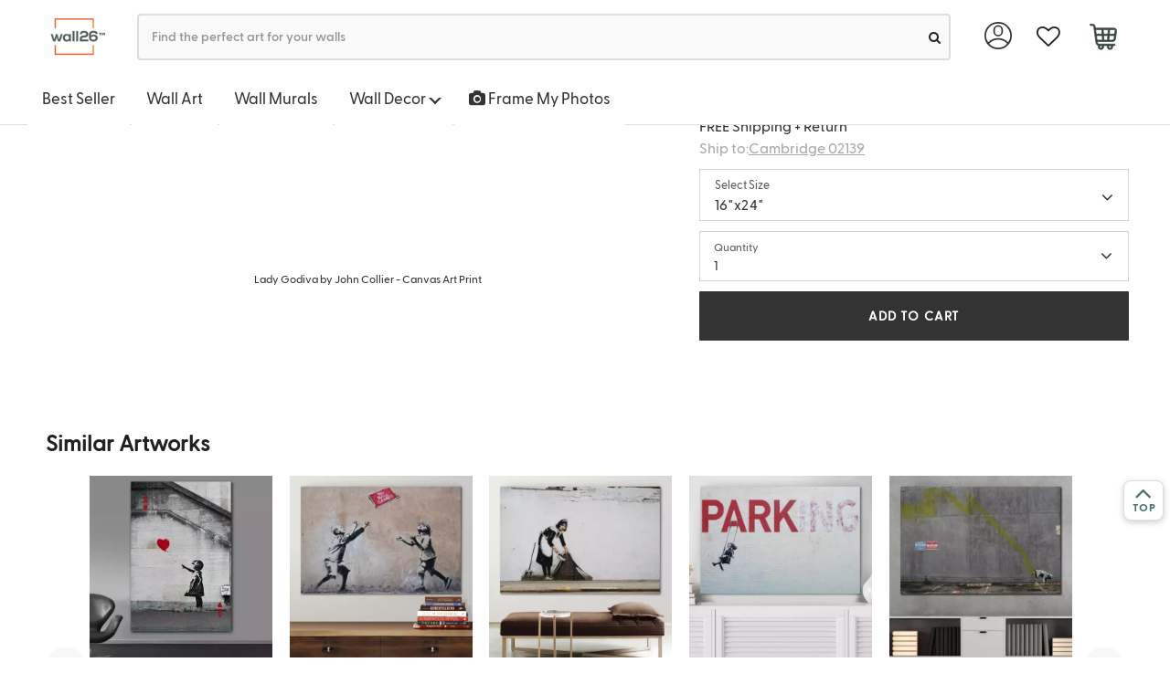

--- FILE ---
content_type: text/html; charset=UTF-8
request_url: https://www.wall26.com/collier-lady-godiva-print
body_size: 27749
content:
<!DOCTYPE html>
<html lang="en-US">
    <head>
            <title>John Collier Lady Godiva Print - Free Shipping | Wall26</title>
    <meta http-equiv='content-type' content='text/html; charset=UTF-8' />
<meta name="title" content="John Collier Lady Godiva Print - Free Shipping | Wall26" />
<meta name="keywords" content="" />
<meta name="description" content="Looking for a premium John Collier Lady Godiva Print? Get it for a low price with free 2-day shipping!" />
<meta name="author" content="Wall26" />

<meta name="viewport" content="width=device-width, initial-scale=1">

<meta name="apple-mobile-web-app-status-bar-style" content="black"/>
<meta name="apple-mobile-web-app-title" content=""/>
<meta name="apple-touch-fullscreen" content="YES" />
<meta name="apple-mobile-web-app-capable" content="yes" />
<meta name="format-detection" content="telephone=no" />
<meta name="HandheldFriendly" content="true" />


<meta name="format-detection" content="telephone=no" />
<meta http-equiv="X-UA-Compatible" content="IE=edge" />
<meta name="p:domain_verify" content="525f75bc3018912b02004bcec4a374c4"/>

<meta property="og:type" content="product" />
<meta property="og:title" content="BRAND_NAMELady Godiva by John Collier" />
<meta property="og:description" content="Lady Godiva by John Collier Giclee Canvas Prints Wrapped Gallery Wall Art | Stretched and Framed Ready to Hang - 16&quot; x 24&quot;" />
<meta property="og:url" content="https://www.wall26.com/collier-lady-godiva-print"/>
<meta property="og:site_name" content="Wall26" />
<meta property="product:price:amount" content="39.59" />
<meta property="product:price:currency" content="USD" />
<meta property="og:availability" content="instock" />
<link rel="amphtml" href="https://www.wall26.com/collier-lady-godiva-print.amp">
<link rel="apple-touch-icon-precomposed" sizes="57x57" href="#" />
<link rel="apple-touch-icon-precomposed" sizes="72x72" href="#" />
<link rel="apple-touch-icon-precomposed" sizes="114x114" href="#" />
<link rel="apple-touch-icon-precomposed" sizes="144x144" href="#" />

<link rel="canonical" href="https://www.wall26.com/collier-lady-godiva-print" />
        <link rel="shortcut icon" href="https://www.wall26.com/asset/icon/favicon.png?1566424684" type="image/x-icon" />
        <link rel="stylesheet" href="https://www.wall26.com/asset/all.css?1768702205" type="text/css" media="screen" />
        <!--[if IE]>
        <link rel="stylesheet" href="https://www.wall26.com/asset/css/ie/compatibility.css?1566424684" type="text/css" media="screen" charset="utf-8" />
        <![endif]-->

                    <style>
            #search-auto-complete {
                width: 500px;
                margin: 0 50px;
                list-style: none;
                padding: 0;
                position: absolute;
                display: none;
                background-color: #fff;
                z-index: 1000;
                border: 1px solid #ddd;
                -webkit-box-shadow: 0 5px 10px #ccc;
                box-shadow: 0 5px 10px #ccc;
                border-bottom-left-radius: 5px;
                border-bottom-right-radius: 5px;
                min-width: 250px
            }

            #search-auto-complete > li {
                position: relative;
                border-bottom: 1px dotted #ddd;
                overflow: hidden;
                white-space: nowrap;
                font-size: 14px
            }

            #search-auto-complete > li > h4.auto-complete_section {
                margin: 0;
                padding: 8px 6px 6px;
                background-color: #e9ebec;
                font-size: 18.2px;
                font-family: "Open Sans", sans-serif
            }

            #search-auto-complete > li > a {
                display: flex;
                flex-flow: row nowrap;
                padding: 7px
            }

            #search-auto-complete > li > a:hover * {
                color: inherit !important
            }

            #search-auto-complete > li > a .image {
                flex-grow: 0;
                flex-shrink: 0;
                width: 80px;
                height: 80px;
                margin-right: 10px;
                background-clip: content-box;
                background-size: cover;
                background-position: 50% 50%
            }

            #search-auto-complete > li > a .info {
                flex-grow: 1
            }

            #search-auto-complete > li.suggestion > a {
                padding: 6px 14px
            }

            #search-auto-complete > li.suggestion > a span, #search-auto-complete > li > a .info {
                text-overflow: ellipsis;
                overflow: hidden
            }

            #search-auto-complete li.selected, #search-auto-complete li.selected .info .title {
                background-color: #ed1c23 !important;
                color: #fff
            }

            #search-auto-complete > li.collection .count {
                font-size: 15px;
                margin-top: -2.5px
            }

            #search-auto-complete > li.collection .title {
                line-height: 30px;
                font-size: 15px;
            }

            #search-auto-complete > li.product:nth-child(odd) {
                background: #f5f5f5
            }

            #search-auto-complete > li.product .title {
                font-weight: bolder;
                color: #666;
                margin: 6px 0;
                padding: 0;
                font-size: 12px
            }

            #search-auto-complete > li.product .title strong {
                color: #000
            }

            .loading {
                background: 0 0;
                border: 1px solid #ccc;
                border-top-color: #333;
                border-radius: 50%;
                animation: spinner .6s linear infinite;
                height: 5px;
                width: 5px;
                padding: 12px;
                margin: 5px;
                position: absolute;
                top: 0;
                right: 0;
            }
            @keyframes spinner {
                to {
                    transform: rotate(360deg)
                }
            }

            @media (max-width: 470px) {
                body ul#search-auto-complete, body ul#search-auto-completee > li {
                    border: 0
                }
                #search-auto-complete {
                    margin: 0 0;
                    width: 320px;
                    max-height: 400px;
                    overflow-y: scroll;
                    font-size: 14px
                }
                #search-bar.mb_search{
                    border-radius: 17px;
                    font-size: 11px;
                    height: 37px;
                }
                #search-auto-complete > li > a .image {
                    flex-grow: 0;
                    flex-shrink: 0;
                    width: 40px;
                    height: 40px;
                    margin-right: 10px;
                    background-clip: content-box;
                    background-size: cover;
                    background-position: 50% 50%
                }
                .ui.icon.input > i.icon.mb_loading:not(.fa-search){
                    border-radius: 50%;
                    top: 0px;
                    right: 0px;
                    height: 5px;
                    width: 5px;
                    margin: 5px;
                    position: absolute;
                }
            }
        </style>
                    <script>
                dataLayer = [{'CustomerType' : 'Visitor' }];
    dataLayer.push({"ecommerce":{"detail":{"products":[{"id":"CVS-FP-017-16x24x1.50"}]}},"google_remarketing":{"ecomm_prodid":"CVS-FP-017-16x24x1.50","ecomm_pagetype":"product"}});
dataLayer.push({"FB_Event":"ViewContent","FB_Data":{"content_type":"product","content_category":"Canvas Art","content_name":"Lady Godiva by John Collier Giclee Canvas Prints Wrapped Gallery Wall Art | Stretched and Framed Ready to Hang - 16\" x 24\"","content_ids":["CVS-FP-017-16x24x1.50"],"currency":"USD","value":39.59}});
    </script>
    <!-- Google Tag Manager -->
    <script>(function(w,d,s,l,i){w[l]=w[l]||[];w[l].push({'gtm.start':
    new Date().getTime(),event:'gtm.js'});var f=d.getElementsByTagName(s)[0],
    j=d.createElement(s),dl=l!='dataLayer'?'&l='+l:'';j.async=true;j.src=
    'https://www.googletagmanager.com/gtm.js?id='+i+dl;f.parentNode.insertBefore(j,f);
    })(window,document,'script','dataLayer','GTM-P8L47TZ');</script>
    <!-- End Google Tag Manager -->
    </head>

    <body id="product-detail-page">
        
<div id="recently_viewed" >
    <img src="https://www.wall26.com/asset/icon/recently_viewed.png?1575446418" alt="recently viewed" ><span class="recently_viewed_text">&nbsp;&nbsp;Recently Viewed</span>
</div>
<div id="recent-product-container"></div>

        <!-- Top Nav -->
        <div class="topnav">
            
            
            <div class="ui main menu shop">
                <div class="container">
                    <a href='/' title='Wall26' class="item logo" >
                        <img class='ui' src='https://www.wall26.com/asset/logo.png?1566424684' alt='wall26'/>
                    </a>

                    <div id="search" class="item search">
                        <form action="https://www.wall26.com/search" data-ui="searchbar">
                            <div class="ui fluid icon input searchbar">
                                <input id="search-bar" type="text" name='q' value="" autocomplete="off" placeholder="Find the perfect art for your walls " />
                                <button aria-label="search"><i id="search-icon" class="circular small fa-search link fa icon"></i></button>
                            </div>
                            <ul id="search-auto-complete"></ul>
                        </form>
                    </div>

                    <div class="right menu hidden-sm hidden-xs">

    <div class="ui dropdown link item user" data-ui="dropdownTrigger" data-on="hover" data-duration="200" data-action="nothing">
        <img class="account-img" src='https://www.wall26.com/asset/img/account.svg?1594937406' />

        <div class="menu">
            <a class="item" href='https://www.wall26.com/customer'>My Account</a>
            
            <a class="item" href='https://www.wall26.com/order'>Order Status</a>

                            <a class='item' href="https://www.wall26.com/customer/login" title="Login">
                    <strong>Sign in</strong>
                </a>
                    </div>
    </div>

    <!-- favorite-list -->
    <a class="item" href="https://www.wall26.com/favorite" aria-label="favorite">
        <i class="fa fa-heart-o fa-lg"></i>
        <span class="heart-qty-signle hide"></span>
    </a>

    <div class="ui dropdown link item cart" data-ui="dropdownTrigger" data-action="nothing">
                <a class="item" href='https://www.wall26.com/cart' aria-label="cart">
            <span class='cart-qty'>
                <img class="cart-img" src='https://www.wall26.com/asset/img/cart.svg?1593652210' />
                            </span>
        </a>

        <div class="menu">
            <h4 class="ui left floated header">
                <a href="https://www.wall26.com/cart">Shopping Cart (0 items)</a>
            </h4>

            <div class="ui clearing divider"></div>

                        <div class="item">
                <p class="ui info message text-center">Your cart is empty.</p>
            </div>
            

            <div class="ui clearing divider"></div>

            <div>
                <a class='ui item' href="https://www.wall26.com/guarantee">
                    100% Satisfaction Guaranteed
                </a>
            </div>
        </div>
    </div>
</div>
                </div>
            </div>
            

            <div class='hidden-xs hidden-sm fixtop' >
                
<div class="category-menu-tabview">
    <ul class="tab ui" data-open="">
                <li class="dropdown">
            <a href='https://www.wall26.com/best-selling'>Best Seller</a>
        </li>

        <li class="dropdown">
            <a id="wall-art" href='https://www.wall26.com/wall-art-collection-30'>Wall Art</span></a>
        </li>

        <li class='dropdown'><a href="https://www.wall26.com/wall-murals">Wall Murals</a></li>

        <li class="dropdown hidden-xs">
            <a id="wall-decor" href='javascript:void(0);'>Wall Decor <span class="caret"></span></a>
            <ul class="sub-menu" data-id="wall-decor">
                <!-- <li><a href="/">All Wall Decor</a></li> -->
                <li><a href="https://www.wall26.com/wall-stickers">Peel &amp; Stick Posters</a></li>
                <li><a href="https://www.wall26.com/tapestries">Tapestries</a></li>
            </ul>
        </li>

        <li class="dropdown hidden-md hidden-lg hidden-sm">
            <a id="mobile-wall-decor" data-id="menucollapse" data-target='[data-id="mobile-wall-decor"]' data-toggle="collapse" >Wall Decor <span class="caret"></span></a>
            
            <ul class="collapse mobile-sub-menu " data-id="mobile-wall-decor">
                <!-- <li><a href="/">All Wall Decor</a></li> -->
                <li><a href="https://www.wall26.com/wall-stickers">Peel &amp; Stick Posters</a></li>
                <li><a href="https://www.wall26.com/tapestries">Tapestries</a></li>
            </ul>
        </li>

        <li class='dropdown'>
            <a href="https://www.wall26.com/custom-canvas-prints">
                <!-- <embed class="camera" src="https://www.wall26.com/asset/img/camera.svg?1583443273" width="50" height="50" 
                type="image/svg+xml"
                pluginspage="http://www.adobe.com/svg/viewer/install/" /> 
                    <img src='https://www.wall26.com/asset/img/camera.svg?1583443273' >-->
		        <i class="fa fa-camera"></i>
                Frame My Photos
            </a>
        </li>

        <!-- <li class="dropdown"><a href='https://www.wall26.com/best-selling'>Collections</a></li> -->
    </ul>
    
</div>
            </div>

        </div>

        <div class="container page-content" id="product-detail-page-container">
            <script>
                setInterval(function () {
                    document.querySelector('.page-content').style.marginTop = document.querySelector('.topnav').offsetHeight + 'px';
                    clearInterval();
                }, 300);
            </script>
            <script type="text/javascript"> document.querySelector('.fixtop').style.display=""; </script>
<div class="product-detail container" itemscope itemtype="http://schema.org/Product">
    <div class="add_cart_success_box">
        <div class="modal model_destination_choice2">
    <div class="container">
        <div class="modal-content">
            <div class="modal-header">
                <a href="javascript:;" class="ui close pull-right" data-dismiss="modal" >&times;</a>
            </div>
            <div class="modal-body">
                <div class="row none_margin">
                    <div class="col-md-7">
                        <div class="row none_margin added_title_text">
                            Just Added To Cart
                        </div>
                        <div class="ui divider"></div>
                        <div class="row none_margin added_cart_list">
                            <div class="col-md-2 col-lg-2 none_padding cart_img_box">
                                <div class="text-center">
                                    <img src="https://images-na.ssl-images-amazon.com/images/I/51fCH66qGNL._AC_.jpg" class=" lazyloaded" alt="thumb">
                                </div>
                            </div>
                            <div class="col-md-10 col-lg-10 added_product_msg_box">
                                <div>Lady Godiva by John Collier - Canvas Art Print</div>
                                <div>Size: <span class="added_size"></span></div>
                                <div>Quantity: <span class="qty_added"></span></div>
                                <div>Price: $<span class="added_price_single"></span></div>
                            </div>
                        </div>
                        <div class="row none_margin added_title_text">
                            You May Also Like
                        </div>
                        <div class="ui divider"></div>
                        <div class="added_you_may_also_like_box"></div>
                    </div>
                    <div class="col-md-5 js_box" >
                        <div class="added_title_text">Your Cart:&nbsp;<span class="subnum"></span></div>
                        <div class="ui divider"></div>
                        <div class="added_title_text">Subtotal:&nbsp;<span class="subtotal"></span></div>
                        <div class="mgt_5">Free Shipping & Return</div>
                        <div class="mgt_20">
                            <a href="javascript:;" class="ui button continue_shop_btn" data-dismiss="modal">CONTINUE SHOPPING</a>
                        </div>
                        <div class="mgt_20">
                            <a href="https://www.wall26.com/cart" class="ui button checkout_btn">CHECK OUT</a>
                        </div>
                    </div>
                </div>
            </div>
        </div>
    </div>
</div>

    </div>

    <ul class="breadcrumb">
    <li><a href="/">Home</a></li>

        
    <li><a href="https://www.wall26.com/canvas-art">Canvas Art</a></li>
    
        
    </ul>

    <div class="row none_margin" data-ui="productShowcase" data-zoommable="1">

        <!-- Product Images -->
        <div class="col-md-7 product-image">
                        <div class='product-showcase clearfix' data-ui="expand-view" >
                <div class="easyzoom easyzoom-adjacent preview align-vertical zoomable">
                    <div id="363" class="favorite ">
                            <i class="fa fa-heart fa-large" style="font-size: 16px;"></i>
                            <span class="fav-count" id="fav_count">
                                <!-- 1 -->
                            </span>
					</div>
                    <a href="https://images-na.ssl-images-amazon.com/images/I/71r5VMnFqyL._AC_SL1000_.jpg" onclick="return false;">
                        <img alt="Lady Godiva by John Collier - Canvas Art Print" src="https://images-na.ssl-images-amazon.com/images/I/51fCH66qGNL._SS400_.jpg" style="cursor:url(https://www.wall26.com/asset/icon/zoom_in.png?1566424684), crosshair" />
                    </a>
                </div>
            </div>
            
            <!-- Showcase Thumbs -->
                        <div class="showcase-thumbs-wrapper">
                <div class='product-showcase-thumbs'>
                    <ul class="clearfix">
                                            <li data-view="https://images-na.ssl-images-amazon.com/images/I/71r5VMnFqyL._SS400_.jpg" data-preview="https://images-na.ssl-images-amazon.com/images/I/51fCH66qGNL._SS400_.jpg" class="current">
                            <img itemprop="image" src="https://images-na.ssl-images-amazon.com/images/I/51fCH66qGNL._SS48_.jpg" alt="Lady Godiva by John Collier - Canvas Art Print"/>
                        </li>
                                            <li data-view="https://images-na.ssl-images-amazon.com/images/I/61MRBZRsiHL._SS400_.jpg" data-preview="https://images-na.ssl-images-amazon.com/images/I/51NLXeI3Z3L._SS400_.jpg" class="">
                            <img itemprop="image" src="https://images-na.ssl-images-amazon.com/images/I/51NLXeI3Z3L._SS48_.jpg" alt="Lady Godiva by John Collier - Canvas Art Print"/>
                        </li>
                                        </ul>
                </div>
            </div>
            
            <div class="ui inverted dimmer variation-preview-loader">
                <div class="ui loader"></div>
            </div>
       </div>
       <script src="https://ajax.googleapis.com/ajax/libs/jquery/3.5.1/jquery.min.js" crossorigin="anonymous"></script>

       <!-- Product information -->
        <div class="col-md-5 product-info-wrapper">
                <h1 class="ui small header product-title">
                    <span itemprop="name">Lady Godiva by John Collier - Canvas Art Print</span>
                </h1>
            <form method='post' id="form_add_cart" action='https://www.wall26.com/cart/add' class="ui small cart form">
                <div class='product-information clearfix'>
                                        <div class='review-tag clearfix'>
                        <!-- Reviews -->
                                                    <div class="review_total_pc" itemprop="aggregateRating" itemscope itemtype="http://schema.org/AggregateRating">
                                <span class="ui star rating" data-ui="rating" data-rating="5"></span>
                                <meta itemprop="ratingValue" content="5" />
                                <a href='#reviews'><span itemprop="reviewCount">5</span></a>
                            </div>
                                            </div>

                    <!-- Variations Begin -->
                                            
                        <input type='hidden' name='id' value='363' />
                        <!--<div class="ui divider"></div>-->
                    
                                    <div itemprop="offers" itemscope itemtype="http://schema.org/Offer">
                        <div class="pull-left">
                            <div class="price hidden-xs">
                                <div class="ui horizontal list">
                                    <div class="item">
                                        <span class='price-tag price-symbol' itemprop="priceCurrency" content="USD">$</span>
                                        <span class='price-tag show-price' itemprop="price">
                                                                                        <span class="price-dollar">39</span>
                                            <span class="price-cent">59</span>
                                        </span>
                                    </div>
                                    <div class="item">
                                            <span class='price-tag old-price-symbol' itemprop="priceCurrency" content="USD">&nbsp;$</span>
                                            <span class='price-tag' >
                                                                                                <span class="old-price-dollar">&nbsp;&nbsp;54&nbsp;&nbsp;</span>
                                                <span class="old-price-cent">59</span>
                                            </span>
                                    </div>
                                </div>
                            </div>
                        </div>
                        <div class="clearfix"></div>
                    </div>
                    <div>
                        <div class="desc_style">FREE Shipping + Return</div>
                        <div class="desc_style">
                            <span id='eta' style="display: none"><i class='fa fa-refresh fa-spin'></i></span>
                            <div class="delivery-line-br"></div>
                            <a data-target=".model_destination_choice" data-toggle="center-modal" class='delivery-line'>
                                Ship to:<span class='place-highlight'>Cambridge 02139</span>                            </a>
                            <script type="text/javascript">
                                function quote_product(zipcode,address_id){
                                    jQuery.ajax({
                                        url: "https://www.wall26.com/quoter/product_json",
                                        method:'POST',
                                        data:{product_id:363, zipcode:zipcode,address_id:address_id}
                                    }).done(function(r) {
                                        var data=JSON.parse(r);
                                        if(data.shipping) data.shipping.forEach(function(s){
                                            if(s.price==0){
                                                var delivery_date=s.delivery.split(',');
                                                var str="<icon class='fa fa-map-marker'></icon> Arrive by <b>"+delivery_date[0]+", "+delivery_date[1]+"</b>";
                                                                                                str += "&nbsp;";
                                                
                                                str += " If order <span class='best-order-time'>Now</span>";
                                                document.querySelector(".delivery-line").innerHTML =data.city?"Shipping to: <span class='place-highlight'>"+data.city+" "+data.zip+"</span>":"Shipping to:<span class='place-highlight'>"+data.zip+"</span>";
                                                jQuery("#eta").html(str);
                                                document.querySelector("#eta").show();
                                            }
                                        });
                                    });
                                }
                                                                jQuery(function(){
                                    quote_product("02139");
                                });
                                                            </script>
                        </div>
                        <div class="modal model_destination_choice">
    <div class="modal-dialog">
        <div class="modal-content">
            <div class="modal-header">
                <h4 class="modal-title">Enter Your Zipcode</h4>
            </div>

            <form class="ui new address form" method="post" action="https://www.wall26.com/quoter/use_address">
                <div class="modal-body">
                    <div class="ui error message"></div>

                    
                    <div style='line-height: 2.6em; text-align: center'>
                        Zipcode:
                        <input type='text' name='zipcode' style='width:6em; margin-left: 6px;' value='' onkeydown="judge_confirm(event);return;" />
                    </div>
                </div>

                <div class="modal-footer">
                    <button type="button" class="ui button" data-dismiss="modal">Cancel</button>
                    <button type="button" class="ui primary button" onclick="update_shipping()">Use This Address</button>
                </div>
            </form>
        </div>
    </div>
</div>
<script>
    function update_shipping(){
        if(document.querySelector("[name=zipcode]").value){
            var zipcode = document.querySelector("[name=zipcode]").value;
        }
        else if (document.querySelector("[name=address_id]:checked").value){
            var zipcode="";
            var address_id = document.querySelector("[name=address_id]:checked").value;
        }
        else return;
        jQuery("#eta").html("<i class='fa fa-refresh fa-spin'></i>");
        jQuery("#eta").show();
        jQuery('[data-dismiss="modal"]').click();
        quote_product(zipcode,address_id);
    }

    function judge_confirm(e){
        if(e.keyCode == 13 || e.keyCode == "13"){
            e.preventDefault();

            update_shipping();
        }
        return 0;
    }
</script>
                    </div>
                    
                                    
                <div class="row none_margin mobile_show">
                    <div class="col-md-12 col-xs-12 select_size_btn_box">
                        <div class="col-md-10 col-xs-10 none_padding">
                            <div class="row none_margin select_sign_text" >
                                <span>Select Size</span>
                            </div>
                            <div class="row none_margin">
                                <span>16"x24"</span>
                            </div>
                        </div>
                        <div class="col-md-2 col-xs-2" style="padding-right: 0;text-align: right;">
                            <i class="fa mb-icon fa-angle-down" aria-hidden="true"></i>
                        </div>
                    </div>
                </div>
                <div class="clearfix"></div>
                <div class="size_view_box">
                                                                            <div class="col-md-12 col-xs-12 size_view_cell  actived" data-old-price="54.59" data-price="39.59" data-id="363">
                        <div class="size_view_price">$<span>39.59</span></div>
                        <div class="size_view_text">16"x24"</div>
                    </div>
                                                                                                                    <div class="col-md-12 col-xs-12 size_view_cell  " data-old-price="68.99" data-price="53.99" data-id="364">
                        <div class="size_view_price">$<span>53.99</span></div>
                        <div class="size_view_text">24"x36"</div>
                    </div>
                                                                                                                    <div class="col-md-12 col-xs-12 size_view_cell  " data-old-price="107.39" data-price="92.39" data-id="35325">
                        <div class="size_view_price">$<span>92.39</span></div>
                        <div class="size_view_text">32"x48"</div>
                    </div>
                                                                            </div>
                <div style="clear: both;"></div>

                
                    <div class="row none_margin qty_view_box mobile_show" >
                        <div class="col-md-12 col-xs-12 none_padding" >
                            <div class="row none_margin">
                                <div class="row none_margin qty_show_box" style="align-items: center;justify-content: space-between;">
                                    <div class="col-md-10 col-xs-12 select_sign_text">
                                                                                                                            <span style="font-size: 12px;">Quantity</span>
                                                                                                                        <div class="row none_margin">1</div>
                                                                                                                    </div>
                                    <div class="col-md-2 qty-show-icon" style="padding-right: 35px;">
                                        <i class="fa fa-angle-down mb-icon" aria-hidden="true"></i>
                                    </div>

                                </div>
                                
                                <input type="text" name="qty_view_val" class="ui button btn-block" style="display: none;" >

                                <div class="col-md-12 col-xs-12 qty_list_box" style="min-height: 0;display: none; ">
                                    <ul class="qty_view_list" >
                                        <li class="actived"><a class="ui button btn-block">1</a></li>
                                        <li><a class="ui button btn-block">2</a></li>
                                        <li><a class="ui button btn-block">3</a></li>
                                        <li><a class="ui button btn-block">4</a></li>
                                        <li><a class="ui button btn-block">5</a></li>
                                        <li><a class="ui button btn-block">>5</a></li>
                                    </ul>
                                </div>
                            </div>
                        </div>
                        <div class="col-md-12 col-xs-12 show-add-cart" style="padding-right: 0;" >
                            <a href="javascript:;" class="ui button btn-block add_view_cart">ADD TO CART</a>
                        </div>
                    </div>
                    <div class="row none_margin add_rs_msg" >
                        <span><i class="fa fa-check" aria-hidden="true"></i>Item Added Successfully</span>
                        <a class="pull-right" href="https://www.wall26.com/cart">VIEW CART</a>
                    </div>

                    <div class="inline fields none_show">
                                                <div class="four wide field">
                            <label>Quantity:</label>
                            <input type='text' name='qty' value='1' data-instock="forever" />
                        </div>

                                            </div>

                    <div class="inline fields none_show">
                                                <div class="twelve wide field">
                            <input type='submit' class='ui button green small btn-add-to-cart' value='ADD TO CART' />
                        </div>
                                            </div>

                    <div class="ui inverted dimmer variation-loader">
                        <div class="ui loader"></div>
                    </div>
                </div>
            </form>
        </div>
    </div>
</div>

<div class="product-detail none_padding" >
    
<!-- Size -->
<div id="store-size-wrapper" style="display: block;left: 100%">
    <div class="store-menu">
        <div class="row none_margin" style="padding-top: 1vh; padding-bottom: 3vh;" >
            <div class="col-md-4 col-xs-4 back_view_btn" >
                <a href="javascript:;">
                    <img src="https://www.wall26.com/asset/icon/left-arrows-ee-all-button.svg?1585868252" alt="back button"/>
                    <span style="margin-left: 5px; font-size: 14px; font-weight: 600; position: relative; top: 1px;">
                        Back
                    </span>
                </a>
            </div>
        </div>
        <div class="row none_margin" >
            <div class="col-md-12 col-xs-12 qty_text" >Select&nbsp;Sizes</div>
        </div>
        <div class="col-md-12 col-xs-12 size_select_box">
                                        <div class="size_select_cell  actived" data-old-price="54.59" data-price="39.59" data-id="363" >
                                <div class="size_select_price">$<span>39.59</span></div>
                                <div class="size_select_text">16"x24"</div>
                            </div>
                                        <div class="size_select_cell  " data-old-price="68.99" data-price="53.99" data-id="364" >
                                <div class="size_select_price">$<span>53.99</span></div>
                                <div class="size_select_text">24"x36"</div>
                            </div>
                                        <div class="size_select_cell  " data-old-price="107.39" data-price="92.39" data-id="35325" >
                                <div class="size_select_price">$<span>92.39</span></div>
                                <div class="size_select_text">32"x48"</div>
                            </div>
                    </div>
        <div class="row none_margin" style="padding-bottom: 1vh" >
            <div class="row none_margin" style="padding-bottom: 1vh;">
                <div class="col-md-5 col-xs-5" style="padding-right: 0px;" >
                    <div class="qty_text">Select Quantity</div>
                </div>
                <div class="col-md-7 col-xs-7" >
                    <div class="delivery_text text-right">
                        Free Shipping & Return
                    </div>
                </div>
            </div>
            <div class="col-md-5 col-xs-5 qty_box" >
                <div class="row none_margin">
                    <div class="row none_margin size_qty_btn_func" style="display: flex;align-items:center;">
                        <div class="has_selected_size" style="padding-left: 0px; padding-right: 0px; display: flex;align-items: center" >
                            <a class="ui button" href="javascript:;">1</a>
                            <i class="fa fa-chevron-down" aria-hidden="true" style="padding-right: 10px;"></i>
                        </div>
                        <input type="text" name="size_qty_val" class="ui button btn-block" style="display: none;" >
                    </div>
                    <div class="col-md-12 col-xs-12 size_qty_list_box" style="min-height: 0;display: none; ">
                        <ul class="qty_list" >
                            <li><a class="ui button btn-block">1</a></li>
                            <li><a class="ui button btn-block">2</a></li>
                            <li><a class="ui button btn-block">3</a></li>
                            <li><a class="ui button btn-block">4</a></li>
                            <li><a class="ui button btn-block">5</a></li>
                            <li><a class="ui button btn-block">>5</a></li>
                        </ul>
                    </div>
                </div>
            </div>
            <div class="col-md-7 col-xs-7" style="padding-left: 0;" >
                <div>
                    <a href="javascript:;" class="ui button btn-block select_size_add_cart">ADD TO CART</a>
                </div>
            </div>
        </div>

        <div class="row none_margin add_rs_msg">
            <span><i class="fa fa-check" aria-hidden="true"></i> Item Added Successfully</span>
            <a class="pull-right" href="https://www.wall26.com/cart">VIEW CART</a>
        </div>

                <div class="row none_margin size_select_similar" >
            <div class="col-md-12 col-xs-12" style="overflow-x:hidden;">
                <div class="row none_margin similar_artwork_title">
                    Similar Artworks
                </div>

                <div class="swiper-container-size-select-similar swiper-container-horizontal">
                    <div class="swiper-wrapper">
                                                <div class="swiper-slide">
                            <div class="row none_margin size_last_view_div">
                                                                <div class="col-md-6 col-xs-6 none_padding" data-href="https://www.wall26.com/ace-of-hearts-playing-card-girl-with-balloon-by-banksy-p-45374">
                                    <div class="row none_margin size_select_img">
                                        <img class="p_img lazyload" alt="thumb" src="[data-uri]"
                                        data-src=" /data/product/045/45374/preview/fQbS0krTdQ8ymjFiQRg4trEJopfaqa3VeyuhCI3p.jpg 
                                                      ">
                                    </div>
                                    <div class="row none_margin">
                                        <a href="javascript:" class="size_select_similar_link" >Show Now</a>
                                    </div>
                                </div>
                                                                <div class="col-md-6 col-xs-6 none_padding" data-href="https://www.wall26.com/no-ball-games-by-banksy-p-32483">
                                    <div class="row none_margin size_select_img">
                                        <img class="p_img lazyload" alt="thumb" src="[data-uri]"
                                        data-src=" /data/product/032/32483/preview/03zXBNllo1XxejogGfSYRwuET6lRiSSw6eOUuRSd.jpg 
                                                      ">
                                    </div>
                                    <div class="row none_margin">
                                        <a href="javascript:" class="size_select_similar_link" >Show Now</a>
                                    </div>
                                </div>
                                                                <div class="col-md-6 col-xs-6 none_padding" data-href="https://www.wall26.com/maid-sweep-it-under-the-carpet-by-banksy-p-32479">
                                    <div class="row none_margin size_select_img">
                                        <img class="p_img lazyload" alt="thumb" src="[data-uri]"
                                        data-src=" /data/product/032/32479/preview/smpRrdh94ofx4GrkVLd08KUwxV7w92wTerwU7bSV.jpg 
                                                      ">
                                    </div>
                                    <div class="row none_margin">
                                        <a href="javascript:" class="size_select_similar_link" >Show Now</a>
                                    </div>
                                </div>
                                                                <div class="col-md-6 col-xs-6 none_padding" data-href="https://www.wall26.com/parking-with-girl-on-a-swing-by-banksy-p-32480">
                                    <div class="row none_margin size_select_img">
                                        <img class="p_img lazyload" alt="thumb" src="[data-uri]"
                                        data-src=" /data/product/032/32480/preview/azumVUbhujlppsJ4PDa3vQdUSJA7HfkWUOwF1bCC.jpg 
                                                      ">
                                    </div>
                                    <div class="row none_margin">
                                        <a href="javascript:" class="size_select_similar_link" >Show Now</a>
                                    </div>
                                </div>
                                                                <div class="col-md-6 col-xs-6 none_padding" data-href="https://www.wall26.com/dog-peeing-on-wall-street-by-banksy-canvas-print-p-32473">
                                    <div class="row none_margin size_select_img">
                                        <img class="p_img lazyload" alt="thumb" src="[data-uri]"
                                        data-src=" /data/product/032/32473/preview/8FsE1AbLRfE7QKsiMJ1nSKlGqi4UawR2tjPFjnuR.jpg 
                                                      ">
                                    </div>
                                    <div class="row none_margin">
                                        <a href="javascript:" class="size_select_similar_link" >Show Now</a>
                                    </div>
                                </div>
                                                                <div class="col-md-6 col-xs-6 none_padding" data-href="https://www.wall26.com/mixed-girl-with-balloon-rage-the-flame-thrower-by-banksy-p-42658">
                                    <div class="row none_margin size_select_img">
                                        <img class="p_img lazyload" alt="thumb" src="[data-uri]"
                                        data-src=" /data/product/042/42658/preview/XeytHeCIx49VDLClcjOTjTGqAdsjOR8sJobJUe0C.jpg 
                                                      ">
                                    </div>
                                    <div class="row none_margin">
                                        <a href="javascript:" class="size_select_similar_link" >Show Now</a>
                                    </div>
                                </div>
                                                                <div class="col-md-6 col-xs-6 none_padding" data-href="https://www.wall26.com/ufo-abducting-balloon-from-there-is-hope-girl-by-banksy-p-46856">
                                    <div class="row none_margin size_select_img">
                                        <img class="p_img lazyload" alt="thumb" src="[data-uri]"
                                        data-src=" /data/product/046/46856/preview/n2ebjyYuxsawERAjPzv55yfjmzWErnOwQevUwaTB.jpg 
                                                      ">
                                    </div>
                                    <div class="row none_margin">
                                        <a href="javascript:" class="size_select_similar_link" >Show Now</a>
                                    </div>
                                </div>
                                                                <div class="col-md-6 col-xs-6 none_padding" data-href="https://www.wall26.com/starry-night-by-vincent-van-gogh-canvas-art-wall-p-28040">
                                    <div class="row none_margin size_select_img">
                                        <img class="p_img lazyload" alt="thumb" src="[data-uri]"
                                        data-src=" /data/product/028/28040/preview/P0bkNLe7xfTW9ZXZsXNwEF3iV3fsaDCc5xU6giAj.jpg 
                                                      ">
                                    </div>
                                    <div class="row none_margin">
                                        <a href="javascript:" class="size_select_similar_link" >Show Now</a>
                                    </div>
                                </div>
                                                                <div class="col-md-6 col-xs-6 none_padding" data-href="https://www.wall26.com/edvard-munch-scream-print-canvas">
                                    <div class="row none_margin size_select_img">
                                        <img class="p_img lazyload" alt="thumb" src="[data-uri]"
                                        data-src=" https://images-na.ssl-images-amazon.com/images/I/51vNPA-x9hL._AC_.jpg 
                                                      ">
                                    </div>
                                    <div class="row none_margin">
                                        <a href="javascript:" class="size_select_similar_link" >Show Now</a>
                                    </div>
                                </div>
                                                                <div class="col-md-6 col-xs-6 none_padding" data-href="https://www.wall26.com/lady-with-fan-by-gustav-klimt-canvas-art-p-7921">
                                    <div class="row none_margin size_select_img">
                                        <img class="p_img lazyload" alt="thumb" src="[data-uri]"
                                        data-src=" /data/product/007/7921/preview/FaTvD3CsjZAglNHf4UCuCf4A5sSjeGLRy6uZMZxz.jpg 
                                                      ">
                                    </div>
                                    <div class="row none_margin">
                                        <a href="javascript:" class="size_select_similar_link" >Show Now</a>
                                    </div>
                                </div>
                                                            </div>
                        </div>
                                                <div class="swiper-slide">
                            <div class="row none_margin size_last_view_div">
                                                                <div class="col-md-6 col-xs-6 none_padding" data-href="https://www.wall26.com/spy-booth-man-holding-recording-device-by-banksy-p-32476">
                                    <div class="row none_margin size_select_img">
                                        <img class="p_img lazyload" alt="thumb" src="[data-uri]"
                                        data-src=" /data/product/032/32476/preview/AQHYoLjfaLC6skRm67VrkYBjnf9wsG6Q90mi0nd6.jpg 
                                                      ">
                                    </div>
                                    <div class="row none_margin">
                                        <a href="javascript:" class="size_select_similar_link" >Show Now</a>
                                    </div>
                                </div>
                                                                <div class="col-md-6 col-xs-6 none_padding" data-href="https://www.wall26.com/slave-labour-by-banksy-p-32478">
                                    <div class="row none_margin size_select_img">
                                        <img class="p_img lazyload" alt="thumb" src="[data-uri]"
                                        data-src=" /data/product/032/32478/preview/VC4Yz5umJfGF1YZYkOqr6mGAW2KJ0xFIUGEs4j6V.jpg 
                                                      ">
                                    </div>
                                    <div class="row none_margin">
                                        <a href="javascript:" class="size_select_similar_link" >Show Now</a>
                                    </div>
                                </div>
                                                                <div class="col-md-6 col-xs-6 none_padding" data-href="https://www.wall26.com/blank-walls-are-criminal-by-banksy-p-32472">
                                    <div class="row none_margin size_select_img">
                                        <img class="p_img lazyload" alt="thumb" src="[data-uri]"
                                        data-src=" /data/product/032/32472/preview/pnjIYfdvomCsZKLKw12VWy2EBeWSnq8Q03U8x6fO.jpg 
                                                      ">
                                    </div>
                                    <div class="row none_margin">
                                        <a href="javascript:" class="size_select_similar_link" >Show Now</a>
                                    </div>
                                </div>
                                                                <div class="col-md-6 col-xs-6 none_padding" data-href="https://www.wall26.com/surveillance-what-are-you-looking-at-by-banksy-p-32481">
                                    <div class="row none_margin size_select_img">
                                        <img class="p_img lazyload" alt="thumb" src="[data-uri]"
                                        data-src=" /data/product/032/32481/preview/R3mUuOBRt3vssgmfhhDMnnl6KxG90NBvvT4Pxity.jpg 
                                                      ">
                                    </div>
                                    <div class="row none_margin">
                                        <a href="javascript:" class="size_select_similar_link" >Show Now</a>
                                    </div>
                                </div>
                                                                <div class="col-md-6 col-xs-6 none_padding" data-href="https://www.wall26.com/banksy-robot-artwork-canvas-wall-art-print-p-54440">
                                    <div class="row none_margin size_select_img">
                                        <img class="p_img lazyload" alt="thumb" src="[data-uri]"
                                        data-src=" /data/product/054/54440/preview/QhGg3Mccm19ff0FVCOirbcorZnCwQ1xyaWxaPV9v.jpg 
                                                      ">
                                    </div>
                                    <div class="row none_margin">
                                        <a href="javascript:" class="size_select_similar_link" >Show Now</a>
                                    </div>
                                </div>
                                                                <div class="col-md-6 col-xs-6 none_padding" data-href="https://www.wall26.com/nobody-likes-me-child-screaming-by-banksy-in-3-panels-p-54448">
                                    <div class="row none_margin size_select_img">
                                        <img class="p_img lazyload" alt="thumb" src="[data-uri]"
                                        data-src=" /data/product/054/54448/preview/vnssDbaKQoaZzwpTfxOeiM3V2Bs86kLPYghKaec0.jpg 
                                                      ">
                                    </div>
                                    <div class="row none_margin">
                                        <a href="javascript:" class="size_select_similar_link" >Show Now</a>
                                    </div>
                                </div>
                                                                <div class="col-md-6 col-xs-6 none_padding" data-href="https://www.wall26.com/les-miserables-flag-artwork-by-banksy-p-149237">
                                    <div class="row none_margin size_select_img">
                                        <img class="p_img lazyload" alt="thumb" src="[data-uri]"
                                        data-src=" /data/product/149/149237/preview/R0R1n73nXIbdMSBJNH6fcmN2gkoNgCy73YgbWico.jpg 
                                                      ">
                                    </div>
                                    <div class="row none_margin">
                                        <a href="javascript:" class="size_select_similar_link" >Show Now</a>
                                    </div>
                                </div>
                                                                <div class="col-md-6 col-xs-6 none_padding" data-href="https://www.wall26.com/van-gogh-starry-night-over-rhone-print">
                                    <div class="row none_margin size_select_img">
                                        <img class="p_img lazyload" alt="thumb" src="[data-uri]"
                                        data-src=" /data/product/080/80127/preview/Oq20bK9OaLQwYQIMb9dCxMLxFjnYf6s1kb8wOAdv.jpg 
                                                      ">
                                    </div>
                                    <div class="row none_margin">
                                        <a href="javascript:" class="size_select_similar_link" >Show Now</a>
                                    </div>
                                </div>
                                                                <div class="col-md-6 col-xs-6 none_padding" data-href="https://www.wall26.com/monet-japanese-bridge-lily-pond-by-claude-monet-canvas-p-439">
                                    <div class="row none_margin size_select_img">
                                        <img class="p_img lazyload" alt="thumb" src="[data-uri]"
                                        data-src=" /data/product/000/439/preview/KBVp2Q2R8HFwVZJWLzarOg46ivu9QGWCG9xHqSwY.jpg 
                                                      ">
                                    </div>
                                    <div class="row none_margin">
                                        <a href="javascript:" class="size_select_similar_link" >Show Now</a>
                                    </div>
                                </div>
                                                                <div class="col-md-6 col-xs-6 none_padding" data-href="https://www.wall26.com/canvas-wall-art-van-gogh-almond-blossom-painting-artwork-for-p-80062">
                                    <div class="row none_margin size_select_img">
                                        <img class="p_img lazyload" alt="thumb" src="[data-uri]"
                                        data-src=" /data/product/080/80062/preview/2K8mCr5RNFLXniDA8RWYGwPUvdbgThC0PxpRUzE3.jpg 
                                                      ">
                                    </div>
                                    <div class="row none_margin">
                                        <a href="javascript:" class="size_select_similar_link" >Show Now</a>
                                    </div>
                                </div>
                                                            </div>
                        </div>
                                                <div class="swiper-slide">
                            <div class="row none_margin size_last_view_div">
                                                                <div class="col-md-6 col-xs-6 none_padding" data-href="https://www.wall26.com/camera-man-with-flowers-by-banksy-p-32482">
                                    <div class="row none_margin size_select_img">
                                        <img class="p_img lazyload" alt="thumb" src="[data-uri]"
                                        data-src=" /data/product/032/32482/preview/fWoWruFYmOX6NTOjf9z1sIOgAJYBt1EClyXRo8F8.jpg 
                                                      ">
                                    </div>
                                    <div class="row none_margin">
                                        <a href="javascript:" class="size_select_similar_link" >Show Now</a>
                                    </div>
                                </div>
                                                                <div class="col-md-6 col-xs-6 none_padding" data-href="https://www.wall26.com/mona-lisa-bazooka-with-rocket-launcher-by-banksy-p-32484">
                                    <div class="row none_margin size_select_img">
                                        <img class="p_img lazyload" alt="thumb" src="[data-uri]"
                                        data-src=" /data/product/032/32484/preview/y7LXYSkGKKOCLmdxyGeMo64zXSVxD0LRLcJr6JAA.jpg 
                                                      ">
                                    </div>
                                    <div class="row none_margin">
                                        <a href="javascript:" class="size_select_similar_link" >Show Now</a>
                                    </div>
                                </div>
                                                                <div class="col-md-6 col-xs-6 none_padding" data-href="https://www.wall26.com/robot-artwork-by-banksy-p-32489">
                                    <div class="row none_margin size_select_img">
                                        <img class="p_img lazyload" alt="thumb" src="[data-uri]"
                                        data-src=" /data/product/032/32489/preview/ljGQOxnbQOH1YU7NYooYC5Kah9IWGEPY8J26o9aI.jpg 
                                                      ">
                                    </div>
                                    <div class="row none_margin">
                                        <a href="javascript:" class="size_select_similar_link" >Show Now</a>
                                    </div>
                                </div>
                                                                <div class="col-md-6 col-xs-6 none_padding" data-href="https://www.wall26.com/follow-your-dreams-cancelled-by-banksy-p-32474">
                                    <div class="row none_margin size_select_img">
                                        <img class="p_img lazyload" alt="thumb" src="[data-uri]"
                                        data-src=" /data/product/032/32474/preview/Ky7CdUToqo4F68AgDDW1xo073MEh8CxhaRLT2M5E.jpg 
                                                      ">
                                    </div>
                                    <div class="row none_margin">
                                        <a href="javascript:" class="size_select_similar_link" >Show Now</a>
                                    </div>
                                </div>
                                                                <div class="col-md-6 col-xs-6 none_padding" data-href="https://www.wall26.com/girl-with-balloon-there-is-always-hope-by-banksy-p-119289">
                                    <div class="row none_margin size_select_img">
                                        <img class="p_img lazyload" alt="thumb" src="[data-uri]"
                                        data-src=" /data/product/119/119289/preview/fyA0dT6kk7PP0DA4nNIhtxxjGhdvKYbi8c7wFYZn.jpg 
                                                      ">
                                    </div>
                                    <div class="row none_margin">
                                        <a href="javascript:" class="size_select_similar_link" >Show Now</a>
                                    </div>
                                </div>
                                                                <div class="col-md-6 col-xs-6 none_padding" data-href="https://www.wall26.com/surveillance-what-are-you-looking-at-by-banksy-p-149238">
                                    <div class="row none_margin size_select_img">
                                        <img class="p_img lazyload" alt="thumb" src="[data-uri]"
                                        data-src=" /data/product/149/149238/preview/PjCIkKsl1cYk5IuOsLTkjpmWQHLd4HfyEcUv2AVH.jpg 
                                                      ">
                                    </div>
                                    <div class="row none_margin">
                                        <a href="javascript:" class="size_select_similar_link" >Show Now</a>
                                    </div>
                                </div>
                                                                <div class="col-md-6 col-xs-6 none_padding" data-href="https://www.wall26.com/robot-artwork-by-banksy-p-149093">
                                    <div class="row none_margin size_select_img">
                                        <img class="p_img lazyload" alt="thumb" src="[data-uri]"
                                        data-src=" /data/product/149/149093/preview/n7OaWpr3IVXawF8k2OCmDwATq5t5Z75YNK0LKd1l.jpg 
                                                      ">
                                    </div>
                                    <div class="row none_margin">
                                        <a href="javascript:" class="size_select_similar_link" >Show Now</a>
                                    </div>
                                </div>
                                                                <div class="col-md-6 col-xs-6 none_padding" data-href="https://www.wall26.com/the-school-of-athens-by-raphael-giclee-canvas-prints-wrapped-p-30561">
                                    <div class="row none_margin size_select_img">
                                        <img class="p_img lazyload" alt="thumb" src="[data-uri]"
                                        data-src=" https://images-na.ssl-images-amazon.com/images/I/517ekHMfCNL._AC_.jpg 
                                                      ">
                                    </div>
                                    <div class="row none_margin">
                                        <a href="javascript:" class="size_select_similar_link" >Show Now</a>
                                    </div>
                                </div>
                                                                <div class="col-md-6 col-xs-6 none_padding" data-href="https://www.wall26.com/3-panel-world-famous-painting-reproduction-on-canvas-wall-art-p-80745">
                                    <div class="row none_margin size_select_img">
                                        <img class="p_img lazyload" alt="thumb" src="[data-uri]"
                                        data-src=" https://images-na.ssl-images-amazon.com/images/I/61OR21EK6TL.jpg 
                                                      ">
                                    </div>
                                    <div class="row none_margin">
                                        <a href="javascript:" class="size_select_similar_link" >Show Now</a>
                                    </div>
                                </div>
                                                                <div class="col-md-6 col-xs-6 none_padding" data-href="https://www.wall26.com/crossing-the-delaware-3-panel-canvas-art-p-80748">
                                    <div class="row none_margin size_select_img">
                                        <img class="p_img lazyload" alt="thumb" src="[data-uri]"
                                        data-src=" /data/product/080/80748/preview/jmJbQVxkB6yMlWsXantMrVfjnIkN27R0YurZS5VY.jpg 
                                                      ">
                                    </div>
                                    <div class="row none_margin">
                                        <a href="javascript:" class="size_select_similar_link" >Show Now</a>
                                    </div>
                                </div>
                                                            </div>
                        </div>
                                                <div class="swiper-slide">
                            <div class="row none_margin size_last_view_div">
                                                                <div class="col-md-6 col-xs-6 none_padding" data-href="https://www.wall26.com/rat-art-i-m-out-of-bed-and-dressed-by-p-32488">
                                    <div class="row none_margin size_select_img">
                                        <img class="p_img lazyload" alt="thumb" src="[data-uri]"
                                        data-src=" /data/product/032/32488/preview/TzPReRqkG1QpzOOrF0flNpYWkMW8ZtTEA7XCOh7Q.jpg 
                                                      ">
                                    </div>
                                    <div class="row none_margin">
                                        <a href="javascript:" class="size_select_similar_link" >Show Now</a>
                                    </div>
                                </div>
                                                                <div class="col-md-6 col-xs-6 none_padding" data-href="https://www.wall26.com/nobody-likes-me-child-screaming-by-banksy-p-32486">
                                    <div class="row none_margin size_select_img">
                                        <img class="p_img lazyload" alt="thumb" src="[data-uri]"
                                        data-src=" /data/product/032/32486/preview/c9Lwn7A2z5jJpSErG2b5D3jERJvVgXT98jAucdwq.jpg 
                                                      ">
                                    </div>
                                    <div class="row none_margin">
                                        <a href="javascript:" class="size_select_similar_link" >Show Now</a>
                                    </div>
                                </div>
                                                                <div class="col-md-6 col-xs-6 none_padding" data-href="https://www.wall26.com/banksy-flower-thrower-palestine-rage-canvas-art-p-33059">
                                    <div class="row none_margin size_select_img">
                                        <img class="p_img lazyload" alt="thumb" src="[data-uri]"
                                        data-src=" /data/product/033/33059/preview/RXWQZCy6d4BmLUSq521qFrLBP3rc9xhwKYBbGBO3.jpg 
                                                      ">
                                    </div>
                                    <div class="row none_margin">
                                        <a href="javascript:" class="size_select_similar_link" >Show Now</a>
                                    </div>
                                </div>
                                                                <div class="col-md-6 col-xs-6 none_padding" data-href="https://www.wall26.com/i-am-your-father-by-banksy-canvas-print-p-32485">
                                    <div class="row none_margin size_select_img">
                                        <img class="p_img lazyload" alt="thumb" src="[data-uri]"
                                        data-src=" /data/product/032/32485/preview/v9YmqtKXIxQLLdxi0eHMuniB6KM7mCdI5nFrvglm.jpg 
                                                      ">
                                    </div>
                                    <div class="row none_margin">
                                        <a href="javascript:" class="size_select_similar_link" >Show Now</a>
                                    </div>
                                </div>
                                                                <div class="col-md-6 col-xs-6 none_padding" data-href="https://www.wall26.com/follow-your-dreams-cancelled-by-banksy-p-149239">
                                    <div class="row none_margin size_select_img">
                                        <img class="p_img lazyload" alt="thumb" src="[data-uri]"
                                        data-src=" /data/product/149/149239/preview/IEoHgNb6II7sGOGBRucQPam3WJQqp7DHhy3kn3JB.jpg 
                                                      ">
                                    </div>
                                    <div class="row none_margin">
                                        <a href="javascript:" class="size_select_similar_link" >Show Now</a>
                                    </div>
                                </div>
                                                                <div class="col-md-6 col-xs-6 none_padding" data-href="https://www.wall26.com/rage-the-flower-thrower-palestine-by-banksy-p-149241">
                                    <div class="row none_margin size_select_img">
                                        <img class="p_img lazyload" alt="thumb" src="[data-uri]"
                                        data-src=" /data/product/149/149241/preview/nhzQ9uisnhHXqhaDh2F0ZnN3cWIrpBycIuxwZvzk.jpg 
                                                      ">
                                    </div>
                                    <div class="row none_margin">
                                        <a href="javascript:" class="size_select_similar_link" >Show Now</a>
                                    </div>
                                </div>
                                                                <div class="col-md-6 col-xs-6 none_padding" data-href="https://www.wall26.com/panda-with-guns-stick-em-up-by-banksy-p-149242">
                                    <div class="row none_margin size_select_img">
                                        <img class="p_img lazyload" alt="thumb" src="[data-uri]"
                                        data-src=" /data/product/149/149242/preview/f1k3fGghzHP209T9p5056kNyJj1TBvwBDTiPQOcR.jpg 
                                                      ">
                                    </div>
                                    <div class="row none_margin">
                                        <a href="javascript:" class="size_select_similar_link" >Show Now</a>
                                    </div>
                                </div>
                                                                <div class="col-md-6 col-xs-6 none_padding" data-href="https://www.wall26.com/mona-lisa-by-da-vinci-famous-painting-canvas-art-p-26993">
                                    <div class="row none_margin size_select_img">
                                        <img class="p_img lazyload" alt="thumb" src="[data-uri]"
                                        data-src=" https://images-na.ssl-images-amazon.com/images/I/516hz3yfuPL._AC_.jpg 
                                                      ">
                                    </div>
                                    <div class="row none_margin">
                                        <a href="javascript:" class="size_select_similar_link" >Show Now</a>
                                    </div>
                                </div>
                                                                <div class="col-md-6 col-xs-6 none_padding" data-href="https://www.wall26.com/water-lilies-by-claude-monet-canvas-print-p-444">
                                    <div class="row none_margin size_select_img">
                                        <img class="p_img lazyload" alt="thumb" src="[data-uri]"
                                        data-src=" /data/product/000/444/preview/Ro7UZtsRXWTxeyut9WX6QjPVxvA3bxEzp0FsTqt5.jpg 
                                                      ">
                                    </div>
                                    <div class="row none_margin">
                                        <a href="javascript:" class="size_select_similar_link" >Show Now</a>
                                    </div>
                                </div>
                                                                <div class="col-md-6 col-xs-6 none_padding" data-href="https://www.wall26.com/the-sabbath-of-witches-by-francisco-goya-canvas-print-p-33398">
                                    <div class="row none_margin size_select_img">
                                        <img class="p_img lazyload" alt="thumb" src="[data-uri]"
                                        data-src=" https://images-na.ssl-images-amazon.com/images/I/51AmWOqshLL.jpg 
                                                      ">
                                    </div>
                                    <div class="row none_margin">
                                        <a href="javascript:" class="size_select_similar_link" >Show Now</a>
                                    </div>
                                </div>
                                                            </div>
                        </div>
                                                <div class="swiper-slide">
                            <div class="row none_margin size_last_view_div">
                                                                <div class="col-md-6 col-xs-6 none_padding" data-href="https://www.wall26.com/banksy-girl-with-balloon-there-is-always-hope-canvas-p-32490">
                                    <div class="row none_margin size_select_img">
                                        <img class="p_img lazyload" alt="thumb" src="[data-uri]"
                                        data-src=" /data/product/032/32490/preview/ePPHdeXYFo2gJ0zz7UDexba9CEc7owrcNZBazXmW.jpg 
                                                      ">
                                    </div>
                                    <div class="row none_margin">
                                        <a href="javascript:" class="size_select_similar_link" >Show Now</a>
                                    </div>
                                </div>
                                                                <div class="col-md-6 col-xs-6 none_padding" data-href="https://www.wall26.com/cat-chasing-flying-mouse-by-banksy-canvas-art-print-p-32491">
                                    <div class="row none_margin size_select_img">
                                        <img class="p_img lazyload" alt="thumb" src="[data-uri]"
                                        data-src=" /data/product/032/32491/preview/PMvsXJMxMUdlEu36APh0BJbs4W2HToGH1dMHrH7M.jpg 
                                                      ">
                                    </div>
                                    <div class="row none_margin">
                                        <a href="javascript:" class="size_select_similar_link" >Show Now</a>
                                    </div>
                                </div>
                                                                <div class="col-md-6 col-xs-6 none_padding" data-href="https://www.wall26.com/banksy-panda-with-guns-canvas-wall-art-p-32492">
                                    <div class="row none_margin size_select_img">
                                        <img class="p_img lazyload" alt="thumb" src="[data-uri]"
                                        data-src=" /data/product/032/32492/preview/2zsIvjP3v5mQ6y1p8H73GtVNQ6zqlI4fQCnoYrY5.jpg 
                                                      ">
                                    </div>
                                    <div class="row none_margin">
                                        <a href="javascript:" class="size_select_similar_link" >Show Now</a>
                                    </div>
                                </div>
                                                                <div class="col-md-6 col-xs-6 none_padding" data-href="https://www.wall26.com/les-miserables-flag-artwork-by-banksy-p-32487">
                                    <div class="row none_margin size_select_img">
                                        <img class="p_img lazyload" alt="thumb" src="[data-uri]"
                                        data-src=" /data/product/032/32487/preview/R8PML7wifh7al1pruoomxw4ZoJE1PW5wgEtzdLyX.jpg 
                                                      ">
                                    </div>
                                    <div class="row none_margin">
                                        <a href="javascript:" class="size_select_similar_link" >Show Now</a>
                                    </div>
                                </div>
                                                                <div class="col-md-6 col-xs-6 none_padding" data-href="https://www.wall26.com/i-am-your-father-by-banksy-p-149408">
                                    <div class="row none_margin size_select_img">
                                        <img class="p_img lazyload" alt="thumb" src="[data-uri]"
                                        data-src=" /data/product/149/149408/preview/5SydKTgLYRmJuTrCi2P1Ixg5Of35DSswbxTxH741.jpg 
                                                      ">
                                    </div>
                                    <div class="row none_margin">
                                        <a href="javascript:" class="size_select_similar_link" >Show Now</a>
                                    </div>
                                </div>
                                                                <div class="col-md-6 col-xs-6 none_padding" data-href="https://www.wall26.com/parking-with-girl-on-a-swing-by-banksy-p-149411">
                                    <div class="row none_margin size_select_img">
                                        <img class="p_img lazyload" alt="thumb" src="[data-uri]"
                                        data-src=" /data/product/149/149411/preview/BpA2xqoxoX64haoqJOj69u9CixQtUliEI0wUSvBH.jpg 
                                                      ">
                                    </div>
                                    <div class="row none_margin">
                                        <a href="javascript:" class="size_select_similar_link" >Show Now</a>
                                    </div>
                                </div>
                                                                <div class="col-md-6 col-xs-6 none_padding" data-href="https://www.wall26.com/starry-night-over-the-rhone-by-van-gogh-canvas-p-29758">
                                    <div class="row none_margin size_select_img">
                                        <img class="p_img lazyload" alt="thumb" src="[data-uri]"
                                        data-src=" /data/product/029/29758/preview/LVInobWKeQ6gCx70b98GLcAR5qNAEwXGe7LzpwGP.jpg 
                                                      ">
                                    </div>
                                    <div class="row none_margin">
                                        <a href="javascript:" class="size_select_similar_link" >Show Now</a>
                                    </div>
                                </div>
                                                                <div class="col-md-6 col-xs-6 none_padding" data-href="https://www.wall26.com/last-supper-by-andrea-solari-canvas-art-wall-art-p-54465">
                                    <div class="row none_margin size_select_img">
                                        <img class="p_img lazyload" alt="thumb" src="[data-uri]"
                                        data-src=" https://images-na.ssl-images-amazon.com/images/I/513nqCLcb2L._AC_.jpg 
                                                      ">
                                    </div>
                                    <div class="row none_margin">
                                        <a href="javascript:" class="size_select_similar_link" >Show Now</a>
                                    </div>
                                </div>
                                                                <div class="col-md-6 col-xs-6 none_padding" data-href="https://www.wall26.com/wrestling-the-wild-canvas-art-p-33218">
                                    <div class="row none_margin size_select_img">
                                        <img class="p_img lazyload" alt="thumb" src="[data-uri]"
                                        data-src=" https://images-na.ssl-images-amazon.com/images/I/51oPfkrG03L.jpg 
                                                      ">
                                    </div>
                                    <div class="row none_margin">
                                        <a href="javascript:" class="size_select_similar_link" >Show Now</a>
                                    </div>
                                </div>
                                                                <div class="col-md-6 col-xs-6 none_padding" data-href="https://www.wall26.com/the-peacemakers-by-george-peter-alexander-healy-famous-fine-art-p-29202">
                                    <div class="row none_margin size_select_img">
                                        <img class="p_img lazyload" alt="thumb" src="[data-uri]"
                                        data-src=" https://images-na.ssl-images-amazon.com/images/I/513A6bh-vLL._AC_.jpg 
                                                      ">
                                    </div>
                                    <div class="row none_margin">
                                        <a href="javascript:" class="size_select_similar_link" >Show Now</a>
                                    </div>
                                </div>
                                                            </div>
                        </div>
                                            </div>
                    <div class="swiper-button-next"></div>
                </div>
            </div>
        </div>
        
        <div class="row none_margin view_more">
            <div class="col-md-12 col-xs-12">
                <span>Browse More</span>
                <i class="fa fa-angle-right mb-icon" aria-hidden="true"></i>
            </div>
        </div>
    </div>
</div>


<div class="similar_artwork_box">
    <div>
        <div class="container">
            <h2 class="ui header mobile_spec">
                Similar Artworks 
                            </h2>  
        </div>
    </div>
    <div class="swiper-box similar-artworks-wrapper">
        <div class="swiper-container   container" id="pd-swiper-container-1">
            <div class="swiper-wrapper ">
                                    <div class="swiper-slide">
                        <div class="item">
                            <div class="ui five cards" style="margin-top:0;">
                                                                    <div class="ui fluid card cards-wrapper">
                                        <div class="img text-center">
                                            <a href="https://www.wall26.com/brand_namepoker-cards-hearts-ace-banksy-girl-with-red-heart-shaped-p-45374">
                                                <img src="[data-uri]" 
                                                data-src=" /data/product/045/45374/preview/fQbS0krTdQ8ymjFiQRg4trEJopfaqa3VeyuhCI3p.webp 
                                                      " 
                                                      class="lazyload" alt="thumb" />
                                            </a>
                                        </div>
                                    </div>
                                                                    <div class="ui fluid card cards-wrapper">
                                        <div class="img text-center">
                                            <a href="https://www.wall26.com/brand_nameno-ball-games-by-banksy-boy-and-girl-playing-below-p-32483">
                                                <img src="[data-uri]" 
                                                data-src=" /data/product/032/32483/preview/03zXBNllo1XxejogGfSYRwuET6lRiSSw6eOUuRSd.webp 
                                                      " 
                                                      class="lazyload" alt="thumb" />
                                            </a>
                                        </div>
                                    </div>
                                                                    <div class="ui fluid card cards-wrapper">
                                        <div class="img text-center">
                                            <a href="https://www.wall26.com/brand_nameprint-maid-in-london-street-art-guerilla-banksy-street-artwork-p-32479">
                                                <img src="[data-uri]" 
                                                data-src=" /data/product/032/32479/preview/smpRrdh94ofx4GrkVLd08KUwxV7w92wTerwU7bSV.webp 
                                                      " 
                                                      class="lazyload" alt="thumb" />
                                            </a>
                                        </div>
                                    </div>
                                                                    <div class="ui fluid card cards-wrapper">
                                        <div class="img text-center">
                                            <a href="https://www.wall26.com/brand_nameparking-by-banksy-a-girl-swinging-below-a-big-red-p-32480">
                                                <img src="[data-uri]" 
                                                data-src=" /data/product/032/32480/preview/azumVUbhujlppsJ4PDa3vQdUSJA7HfkWUOwF1bCC.webp 
                                                      " 
                                                      class="lazyload" alt="thumb" />
                                            </a>
                                        </div>
                                    </div>
                                                                    <div class="ui fluid card cards-wrapper">
                                        <div class="img text-center">
                                            <a href="https://www.wall26.com/brand_nameprint-dog-peeing-on-wall-street-art-guerilla-banksy-street-p-32473">
                                                <img src="[data-uri]" 
                                                data-src=" /data/product/032/32473/preview/8FsE1AbLRfE7QKsiMJ1nSKlGqi4UawR2tjPFjnuR.webp 
                                                      " 
                                                      class="lazyload" alt="thumb" />
                                            </a>
                                        </div>
                                    </div>
                                                                    <div class="ui fluid card cards-wrapper">
                                        <div class="img text-center">
                                            <a href="https://www.wall26.com/brand_nameprint-balloon-girl-and-rage-the-flower-thrower-banksy-street-p-42658">
                                                <img src="[data-uri]" 
                                                data-src=" /data/product/042/42658/preview/XeytHeCIx49VDLClcjOTjTGqAdsjOR8sJobJUe0C.webp 
                                                      " 
                                                      class="lazyload" alt="thumb" />
                                            </a>
                                        </div>
                                    </div>
                                                                    <div class="ui fluid card cards-wrapper">
                                        <div class="img text-center">
                                            <a href="https://www.wall26.com/brand_nameufo-abduction-of-the-heart-shaped-balloon-from-the-banksy-p-46856">
                                                <img src="[data-uri]" 
                                                data-src=" /data/product/046/46856/preview/n2ebjyYuxsawERAjPzv55yfjmzWErnOwQevUwaTB.webp 
                                                      " 
                                                      class="lazyload" alt="thumb" />
                                            </a>
                                        </div>
                                    </div>
                                                                    <div class="ui fluid card cards-wrapper">
                                        <div class="img text-center">
                                            <a href="https://www.wall26.com/brand_namestarry-night-by-vincent-van-gogh-p-28040">
                                                <img src="[data-uri]" 
                                                data-src=" /data/product/028/28040/preview/P0bkNLe7xfTW9ZXZsXNwEF3iV3fsaDCc5xU6giAj.webp 
                                                      " 
                                                      class="lazyload" alt="thumb" />
                                            </a>
                                        </div>
                                    </div>
                                                                    <div class="ui fluid card cards-wrapper">
                                        <div class="img text-center">
                                            <a href="https://www.wall26.com/edvard-munch-scream-print-canvas">
                                                <img src="[data-uri]" 
                                                data-src=" https://images-na.ssl-images-amazon.com/images/I/51vNPA-x9hL._SS200_.jpg 
                                                      " 
                                                      class="lazyload" alt="thumb" />
                                            </a>
                                        </div>
                                    </div>
                                                                    <div class="ui fluid card cards-wrapper">
                                        <div class="img text-center">
                                            <a href="https://www.wall26.com/brand_namewoman-with-fan-or-lady-with-fan-by-gustav-klimt-p-7921">
                                                <img src="[data-uri]" 
                                                data-src=" /data/product/007/7921/preview/FaTvD3CsjZAglNHf4UCuCf4A5sSjeGLRy6uZMZxz.webp 
                                                      " 
                                                      class="lazyload" alt="thumb" />
                                            </a>
                                        </div>
                                    </div>
                                                            </div>
                        </div>
                    </div>
                                    <div class="swiper-slide">
                        <div class="item">
                            <div class="ui five cards" style="margin-top:0;">
                                                                    <div class="ui fluid card cards-wrapper">
                                        <div class="img text-center">
                                            <a href="https://www.wall26.com/brand_namespybooth-by-banksy-a-man-spying-while-holding-a-recording-p-32476">
                                                <img src="[data-uri]" 
                                                data-src=" /data/product/032/32476/preview/AQHYoLjfaLC6skRm67VrkYBjnf9wsG6Q90mi0nd6.webp 
                                                      " 
                                                      class="lazyload" alt="thumb" />
                                            </a>
                                        </div>
                                    </div>
                                                                    <div class="ui fluid card cards-wrapper">
                                        <div class="img text-center">
                                            <a href="https://www.wall26.com/brand_nameslave-labour-by-banksy-child-sewing-countries-flags-together-home-p-32478">
                                                <img src="[data-uri]" 
                                                data-src=" /data/product/032/32478/preview/VC4Yz5umJfGF1YZYkOqr6mGAW2KJ0xFIUGEs4j6V.webp 
                                                      " 
                                                      class="lazyload" alt="thumb" />
                                            </a>
                                        </div>
                                    </div>
                                                                    <div class="ui fluid card cards-wrapper">
                                        <div class="img text-center">
                                            <a href="https://www.wall26.com/brand_nameblank-walls-are-criminal-by-banksy-an-officer-spray-painting-p-32472">
                                                <img src="[data-uri]" 
                                                data-src=" /data/product/032/32472/preview/pnjIYfdvomCsZKLKw12VWy2EBeWSnq8Q03U8x6fO.webp 
                                                      " 
                                                      class="lazyload" alt="thumb" />
                                            </a>
                                        </div>
                                    </div>
                                                                    <div class="ui fluid card cards-wrapper">
                                        <div class="img text-center">
                                            <a href="https://www.wall26.com/brand_nameprint-what-are-you-looking-at-street-art-surveillance-camera-p-32481">
                                                <img src="[data-uri]" 
                                                data-src=" /data/product/032/32481/preview/R3mUuOBRt3vssgmfhhDMnnl6KxG90NBvvT4Pxity.webp 
                                                      " 
                                                      class="lazyload" alt="thumb" />
                                            </a>
                                        </div>
                                    </div>
                                                                    <div class="ui fluid card cards-wrapper">
                                        <div class="img text-center">
                                            <a href="https://www.wall26.com/brand_namebanksy-street-art-robot-x3-panels-p-54440">
                                                <img src="[data-uri]" 
                                                data-src=" /data/product/054/54440/preview/QhGg3Mccm19ff0FVCOirbcorZnCwQ1xyaWxaPV9v.webp 
                                                      " 
                                                      class="lazyload" alt="thumb" />
                                            </a>
                                        </div>
                                    </div>
                                                                    <div class="ui fluid card cards-wrapper">
                                        <div class="img text-center">
                                            <a href="https://www.wall26.com/brand_namenobody-likes-me-kid-screams-no-instagram-credit-banksy-street-p-54448">
                                                <img src="[data-uri]" 
                                                data-src=" /data/product/054/54448/preview/vnssDbaKQoaZzwpTfxOeiM3V2Bs86kLPYghKaec0.webp 
                                                      " 
                                                      class="lazyload" alt="thumb" />
                                            </a>
                                        </div>
                                    </div>
                                                                    <div class="ui fluid card cards-wrapper">
                                        <div class="img text-center">
                                            <a href="https://www.wall26.com/brand_nameframed-for-living-room-bedroom-banksy-theme-for-p-149237">
                                                <img src="[data-uri]" 
                                                data-src=" /data/product/149/149237/preview/R0R1n73nXIbdMSBJNH6fcmN2gkoNgCy73YgbWico.webp 
                                                      " 
                                                      class="lazyload" alt="thumb" />
                                            </a>
                                        </div>
                                    </div>
                                                                    <div class="ui fluid card cards-wrapper">
                                        <div class="img text-center">
                                            <a href="https://www.wall26.com/van-gogh-starry-night-over-rhone-print">
                                                <img src="[data-uri]" 
                                                data-src=" /data/product/080/80127/preview/Oq20bK9OaLQwYQIMb9dCxMLxFjnYf6s1kb8wOAdv.webp 
                                                      " 
                                                      class="lazyload" alt="thumb" />
                                            </a>
                                        </div>
                                    </div>
                                                                    <div class="ui fluid card cards-wrapper">
                                        <div class="img text-center">
                                            <a href="https://www.wall26.com/brand_namethe-water-lily-pond-by-claude-monet-p-439">
                                                <img src="[data-uri]" 
                                                data-src=" /data/product/000/439/preview/KBVp2Q2R8HFwVZJWLzarOg46ivu9QGWCG9xHqSwY.webp 
                                                      " 
                                                      class="lazyload" alt="thumb" />
                                            </a>
                                        </div>
                                    </div>
                                                                    <div class="ui fluid card cards-wrapper">
                                        <div class="img text-center">
                                            <a href="https://www.wall26.com/brand_namevan-gogh-almond-blossom-painting-artwork-for-framed-p-80062">
                                                <img src="[data-uri]" 
                                                data-src=" /data/product/080/80062/preview/2K8mCr5RNFLXniDA8RWYGwPUvdbgThC0PxpRUzE3.webp 
                                                      " 
                                                      class="lazyload" alt="thumb" />
                                            </a>
                                        </div>
                                    </div>
                                                            </div>
                        </div>
                    </div>
                                    <div class="swiper-slide">
                        <div class="item">
                            <div class="ui five cards" style="margin-top:0;">
                                                                    <div class="ui fluid card cards-wrapper">
                                        <div class="img text-center">
                                            <a href="https://www.wall26.com/brand_nameprint-camera-man-pulls-flower-to-film-better-street-art-p-32482">
                                                <img src="[data-uri]" 
                                                data-src=" /data/product/032/32482/preview/fWoWruFYmOX6NTOjf9z1sIOgAJYBt1EClyXRo8F8.webp 
                                                      " 
                                                      class="lazyload" alt="thumb" />
                                            </a>
                                        </div>
                                    </div>
                                                                    <div class="ui fluid card cards-wrapper">
                                        <div class="img text-center">
                                            <a href="https://www.wall26.com/brand_nameprint-mona-lisa-with-rocket-launcher-and-headphones-street-art-p-32484">
                                                <img src="[data-uri]" 
                                                data-src=" /data/product/032/32484/preview/y7LXYSkGKKOCLmdxyGeMo64zXSVxD0LRLcJr6JAA.webp 
                                                      " 
                                                      class="lazyload" alt="thumb" />
                                            </a>
                                        </div>
                                    </div>
                                                                    <div class="ui fluid card cards-wrapper">
                                        <div class="img text-center">
                                            <a href="https://www.wall26.com/brand_nameprint-robot-spray-paint-barcode-street-art-guerilla-banksy-street-p-32489">
                                                <img src="[data-uri]" 
                                                data-src=" /data/product/032/32489/preview/ljGQOxnbQOH1YU7NYooYC5Kah9IWGEPY8J26o9aI.webp 
                                                      " 
                                                      class="lazyload" alt="thumb" />
                                            </a>
                                        </div>
                                    </div>
                                                                    <div class="ui fluid card cards-wrapper">
                                        <div class="img text-center">
                                            <a href="https://www.wall26.com/brand_nameprint-follow-your-dreams-cancelled-painter-street-art-guerilla-banksy-p-32474">
                                                <img src="[data-uri]" 
                                                data-src=" /data/product/032/32474/preview/Ky7CdUToqo4F68AgDDW1xo073MEh8CxhaRLT2M5E.webp 
                                                      " 
                                                      class="lazyload" alt="thumb" />
                                            </a>
                                        </div>
                                    </div>
                                                                    <div class="ui fluid card cards-wrapper">
                                        <div class="img text-center">
                                            <a href="https://www.wall26.com/brand_nameframed-for-living-room-bedroom-banksy-theme-for-p-119289">
                                                <img src="[data-uri]" 
                                                data-src=" /data/product/119/119289/preview/fyA0dT6kk7PP0DA4nNIhtxxjGhdvKYbi8c7wFYZn.webp 
                                                      " 
                                                      class="lazyload" alt="thumb" />
                                            </a>
                                        </div>
                                    </div>
                                                                    <div class="ui fluid card cards-wrapper">
                                        <div class="img text-center">
                                            <a href="https://www.wall26.com/brand_nameframed-for-living-room-bedroom-banksy-theme-for-p-149238">
                                                <img src="[data-uri]" 
                                                data-src=" /data/product/149/149238/preview/PjCIkKsl1cYk5IuOsLTkjpmWQHLd4HfyEcUv2AVH.webp 
                                                      " 
                                                      class="lazyload" alt="thumb" />
                                            </a>
                                        </div>
                                    </div>
                                                                    <div class="ui fluid card cards-wrapper">
                                        <div class="img text-center">
                                            <a href="https://www.wall26.com/brand_nameframed-for-living-room-bedroom-banksy-theme-for-p-149093">
                                                <img src="[data-uri]" 
                                                data-src=" /data/product/149/149093/preview/n7OaWpr3IVXawF8k2OCmDwATq5t5Z75YNK0LKd1l.webp 
                                                      " 
                                                      class="lazyload" alt="thumb" />
                                            </a>
                                        </div>
                                    </div>
                                                                    <div class="ui fluid card cards-wrapper">
                                        <div class="img text-center">
                                            <a href="https://www.wall26.com/brand_namethe-school-of-athens-by-raphael-p-30561">
                                                <img src="[data-uri]" 
                                                data-src=" https://images-na.ssl-images-amazon.com/images/I/517ekHMfCNL._SS200_.jpg 
                                                      " 
                                                      class="lazyload" alt="thumb" />
                                            </a>
                                        </div>
                                    </div>
                                                                    <div class="ui fluid card cards-wrapper">
                                        <div class="img text-center">
                                            <a href="https://www.wall26.com/brand_name3-panel-world-famous-painting-reproduction-the-great-wave-off-p-80745">
                                                <img src="[data-uri]" 
                                                data-src=" https://images-na.ssl-images-amazon.com/images/I/61OR21EK6TL._SS200_.jpg 
                                                      " 
                                                      class="lazyload" alt="thumb" />
                                            </a>
                                        </div>
                                    </div>
                                                                    <div class="ui fluid card cards-wrapper">
                                        <div class="img text-center">
                                            <a href="https://www.wall26.com/brand_name3-panel-world-famous-painting-reproduction-george-washington-crossing-the-p-80748">
                                                <img src="[data-uri]" 
                                                data-src=" /data/product/080/80748/preview/jmJbQVxkB6yMlWsXantMrVfjnIkN27R0YurZS5VY.webp 
                                                      " 
                                                      class="lazyload" alt="thumb" />
                                            </a>
                                        </div>
                                    </div>
                                                            </div>
                        </div>
                    </div>
                                    <div class="swiper-slide">
                        <div class="item">
                            <div class="ui five cards" style="margin-top:0;">
                                                                    <div class="ui fluid card cards-wrapper">
                                        <div class="img text-center">
                                            <a href="https://www.wall26.com/brand_nameprint-i-m-out-of-bed-and-dressed-what-more-p-32488">
                                                <img src="[data-uri]" 
                                                data-src=" /data/product/032/32488/preview/TzPReRqkG1QpzOOrF0flNpYWkMW8ZtTEA7XCOh7Q.webp 
                                                      " 
                                                      class="lazyload" alt="thumb" />
                                            </a>
                                        </div>
                                    </div>
                                                                    <div class="ui fluid card cards-wrapper">
                                        <div class="img text-center">
                                            <a href="https://www.wall26.com/brand_nameprint-nobody-likes-me-kid-screams-no-instagram-credit-street-p-32486">
                                                <img src="[data-uri]" 
                                                data-src=" /data/product/032/32486/preview/c9Lwn7A2z5jJpSErG2b5D3jERJvVgXT98jAucdwq.webp 
                                                      " 
                                                      class="lazyload" alt="thumb" />
                                            </a>
                                        </div>
                                    </div>
                                                                    <div class="ui fluid card cards-wrapper">
                                        <div class="img text-center">
                                            <a href="https://www.wall26.com/brand_nameprint-banksy-street-artwork-rage-the-flower-thrower-p-33059">
                                                <img src="[data-uri]" 
                                                data-src=" /data/product/033/33059/preview/RXWQZCy6d4BmLUSq521qFrLBP3rc9xhwKYBbGBO3.webp 
                                                      " 
                                                      class="lazyload" alt="thumb" />
                                            </a>
                                        </div>
                                    </div>
                                                                    <div class="ui fluid card cards-wrapper">
                                        <div class="img text-center">
                                            <a href="https://www.wall26.com/brand_nameprint-i-am-your-father-at-at-and-at-st-p-32485">
                                                <img src="[data-uri]" 
                                                data-src=" /data/product/032/32485/preview/v9YmqtKXIxQLLdxi0eHMuniB6KM7mCdI5nFrvglm.webp 
                                                      " 
                                                      class="lazyload" alt="thumb" />
                                            </a>
                                        </div>
                                    </div>
                                                                    <div class="ui fluid card cards-wrapper">
                                        <div class="img text-center">
                                            <a href="https://www.wall26.com/brand_nameframed-for-living-room-bedroom-banksy-theme-for-p-149239">
                                                <img src="[data-uri]" 
                                                data-src=" /data/product/149/149239/preview/IEoHgNb6II7sGOGBRucQPam3WJQqp7DHhy3kn3JB.webp 
                                                      " 
                                                      class="lazyload" alt="thumb" />
                                            </a>
                                        </div>
                                    </div>
                                                                    <div class="ui fluid card cards-wrapper">
                                        <div class="img text-center">
                                            <a href="https://www.wall26.com/brand_nameframed-for-living-room-bedroom-banksy-theme-for-p-149241">
                                                <img src="[data-uri]" 
                                                data-src=" /data/product/149/149241/preview/nhzQ9uisnhHXqhaDh2F0ZnN3cWIrpBycIuxwZvzk.webp 
                                                      " 
                                                      class="lazyload" alt="thumb" />
                                            </a>
                                        </div>
                                    </div>
                                                                    <div class="ui fluid card cards-wrapper">
                                        <div class="img text-center">
                                            <a href="https://www.wall26.com/brand_nameframed-for-living-room-bedroom-banksy-theme-for-p-149242">
                                                <img src="[data-uri]" 
                                                data-src=" /data/product/149/149242/preview/f1k3fGghzHP209T9p5056kNyJj1TBvwBDTiPQOcR.webp 
                                                      " 
                                                      class="lazyload" alt="thumb" />
                                            </a>
                                        </div>
                                    </div>
                                                                    <div class="ui fluid card cards-wrapper">
                                        <div class="img text-center">
                                            <a href="https://www.wall26.com/brand_namemona-lisa-by-da-vinci-famous-painting-p-26993">
                                                <img src="[data-uri]" 
                                                data-src=" https://images-na.ssl-images-amazon.com/images/I/516hz3yfuPL._SS200_.jpg 
                                                      " 
                                                      class="lazyload" alt="thumb" />
                                            </a>
                                        </div>
                                    </div>
                                                                    <div class="ui fluid card cards-wrapper">
                                        <div class="img text-center">
                                            <a href="https://www.wall26.com/brand_namewater-lilies-by-claude-monet-p-444">
                                                <img src="[data-uri]" 
                                                data-src=" /data/product/000/444/preview/Ro7UZtsRXWTxeyut9WX6QjPVxvA3bxEzp0FsTqt5.webp 
                                                      " 
                                                      class="lazyload" alt="thumb" />
                                            </a>
                                        </div>
                                    </div>
                                                                    <div class="ui fluid card cards-wrapper">
                                        <div class="img text-center">
                                            <a href="https://www.wall26.com/brand_namethe-sabbath-of-witches-by-francisco-goya-print-famous-painting-p-33398">
                                                <img src="[data-uri]" 
                                                data-src=" https://images-na.ssl-images-amazon.com/images/I/51AmWOqshLL._SS200_.jpg 
                                                      " 
                                                      class="lazyload" alt="thumb" />
                                            </a>
                                        </div>
                                    </div>
                                                            </div>
                        </div>
                    </div>
                                    <div class="swiper-slide">
                        <div class="item">
                            <div class="ui five cards" style="margin-top:0;">
                                                                    <div class="ui fluid card cards-wrapper">
                                        <div class="img text-center">
                                            <a href="https://www.wall26.com/brand_namethere-is-always-hope-banksy-street-art-p-32490">
                                                <img src="[data-uri]" 
                                                data-src=" /data/product/032/32490/preview/ePPHdeXYFo2gJ0zz7UDexba9CEc7owrcNZBazXmW.webp 
                                                      " 
                                                      class="lazyload" alt="thumb" />
                                            </a>
                                        </div>
                                    </div>
                                                                    <div class="ui fluid card cards-wrapper">
                                        <div class="img text-center">
                                            <a href="https://www.wall26.com/brand_nameprint-cat-and-mouse-street-art-guerilla-banksy-street-artwork-p-32491">
                                                <img src="[data-uri]" 
                                                data-src=" /data/product/032/32491/preview/PMvsXJMxMUdlEu36APh0BJbs4W2HToGH1dMHrH7M.webp 
                                                      " 
                                                      class="lazyload" alt="thumb" />
                                            </a>
                                        </div>
                                    </div>
                                                                    <div class="ui fluid card cards-wrapper">
                                        <div class="img text-center">
                                            <a href="https://www.wall26.com/brand_namestick-em-up-banksy-graffiti-artwork-p-32492">
                                                <img src="[data-uri]" 
                                                data-src=" /data/product/032/32492/preview/2zsIvjP3v5mQ6y1p8H73GtVNQ6zqlI4fQCnoYrY5.webp 
                                                      " 
                                                      class="lazyload" alt="thumb" />
                                            </a>
                                        </div>
                                    </div>
                                                                    <div class="ui fluid card cards-wrapper">
                                        <div class="img text-center">
                                            <a href="https://www.wall26.com/brand_nameprint-les-miserables-banksy-street-art-graffiti-calais-refugee-tear-p-32487">
                                                <img src="[data-uri]" 
                                                data-src=" /data/product/032/32487/preview/R8PML7wifh7al1pruoomxw4ZoJE1PW5wgEtzdLyX.webp 
                                                      " 
                                                      class="lazyload" alt="thumb" />
                                            </a>
                                        </div>
                                    </div>
                                                                    <div class="ui fluid card cards-wrapper">
                                        <div class="img text-center">
                                            <a href="https://www.wall26.com/brand_nameframed-for-living-room-bedroom-banksy-for-p-149408">
                                                <img src="[data-uri]" 
                                                data-src=" /data/product/149/149408/preview/5SydKTgLYRmJuTrCi2P1Ixg5Of35DSswbxTxH741.webp 
                                                      " 
                                                      class="lazyload" alt="thumb" />
                                            </a>
                                        </div>
                                    </div>
                                                                    <div class="ui fluid card cards-wrapper">
                                        <div class="img text-center">
                                            <a href="https://www.wall26.com/brand_nameframed-for-living-room-bedroom-banksy-for-p-149411">
                                                <img src="[data-uri]" 
                                                data-src=" /data/product/149/149411/preview/BpA2xqoxoX64haoqJOj69u9CixQtUliEI0wUSvBH.webp 
                                                      " 
                                                      class="lazyload" alt="thumb" />
                                            </a>
                                        </div>
                                    </div>
                                                                    <div class="ui fluid card cards-wrapper">
                                        <div class="img text-center">
                                            <a href="https://www.wall26.com/brand_namestarry-night-over-the-rhone-by-van-gogh-wall-decor-p-29758">
                                                <img src="[data-uri]" 
                                                data-src=" /data/product/029/29758/preview/LVInobWKeQ6gCx70b98GLcAR5qNAEwXGe7LzpwGP.webp 
                                                      " 
                                                      class="lazyload" alt="thumb" />
                                            </a>
                                        </div>
                                    </div>
                                                                    <div class="ui fluid card cards-wrapper">
                                        <div class="img text-center">
                                            <a href="https://www.wall26.com/brand_namelast-supper-by-andrea-solari-p-54465">
                                                <img src="[data-uri]" 
                                                data-src=" https://images-na.ssl-images-amazon.com/images/I/513nqCLcb2L._SS200_.jpg 
                                                      " 
                                                      class="lazyload" alt="thumb" />
                                            </a>
                                        </div>
                                    </div>
                                                                    <div class="ui fluid card cards-wrapper">
                                        <div class="img text-center">
                                            <a href="https://www.wall26.com/brand_nameloops-and-swift-horses-are-surer-than-lead-by-charles-p-33218">
                                                <img src="[data-uri]" 
                                                data-src=" https://images-na.ssl-images-amazon.com/images/I/51oPfkrG03L._SS200_.jpg 
                                                      " 
                                                      class="lazyload" alt="thumb" />
                                            </a>
                                        </div>
                                    </div>
                                                                    <div class="ui fluid card cards-wrapper">
                                        <div class="img text-center">
                                            <a href="https://www.wall26.com/brand_namethe-peacemakers-by-george-peter-alexander-healy-famous-fine-art-p-29202">
                                                <img src="[data-uri]" 
                                                data-src=" https://images-na.ssl-images-amazon.com/images/I/513A6bh-vLL._SS200_.jpg 
                                                      " 
                                                      class="lazyload" alt="thumb" />
                                            </a>
                                        </div>
                                    </div>
                                                            </div>
                        </div>
                    </div>
                            </div>

                            <div id="swiper-pagination-pd-1" class="swiper-pagination"></div>
                    </div>
        <div id="swiper-button-prev-pd-1"
            onclick="ga('send', 'event', 'Similar Artwork Tracking', 'Prev button', 'Prev button', 0);"
            class="swiper-button-prev swiper-button-black m-swiper-default-button-prev hidden-xs"></div>
        <div id="swiper-button-next-pd-1"
            onclick="ga('send', 'event', 'Similar Artwork Tracking', 'Next button', 'Next button', 0);"
            class="swiper-button-next swiper-button-black m-swiper-default-button-next"></div>
    </div>
</div>
    
    <div class="explore-block container">
        <div class="ui header"> Related Collections</div>
                    <div id="more-options-swiper-container" style="margin-top: -10px;" >
                                    <a class="ui button feature_item mt_10" href="https://www.wall26.com/master-artists-collection-338">Master Artists</a>
                                    <a class="ui button feature_item mt_10" href="https://www.wall26.com/red-collection-351">Red</a>
                                    <a class="ui button feature_item mt_10" href="https://www.wall26.com/oil-painting-collection-364">Oil Painting</a>
                            </div>
            </div>

<div class="you_may_like_part_box">
    <div>
        <div class="container">
            <div class="ui header mobile_spec">
                <span class="header-title">You May Also Like</span>
                <span class="see-more">
                    <a href='https://www.wall26.com/top-trending-art-collection-250'>
                        See More
                    </a>
                </span>
            </div>
            <div style="clear:both;"></div>
        </div>
    </div>

    <div class="swiper-box">
        <div class="swiper-container container" id="pd-swiper-container-2">
            <div class="swiper-wrapper">
                                                    <div class="swiper-slide">
                        <div class="item">
                            <div class="ui five cards" style="margin-top:2%">
                                                                    <div class="ui fluid card cards-wrapper">
                                        <div class="img text-center">
                                            <a href="https://www.wall26.com/brand_namesports-theme-soccer-fire-breaking-through-the-net-home-art-p-81076">
                                                <img class="lazyload" src="[data-uri]"
                                                data-src=" https://images-na.ssl-images-amazon.com/images/I/61Oa65IST6L._SS200_.jpg 
                                                      " 
                                                    alt="thumb" />
                                            </a>
                                        </div>
                                    </div>
                                                                    <div class="ui fluid card cards-wrapper">
                                        <div class="img text-center">
                                            <a href="https://www.wall26.com/edvard-munch-scream-print-canvas">
                                                <img class="lazyload" src="[data-uri]"
                                                data-src=" https://images-na.ssl-images-amazon.com/images/I/51vNPA-x9hL._SS200_.jpg 
                                                      " 
                                                    alt="thumb" />
                                            </a>
                                        </div>
                                    </div>
                                                                    <div class="ui fluid card cards-wrapper">
                                        <div class="img text-center">
                                            <a href="https://www.wall26.com/brand_nameoak-tree-in-full-leaf-in-summer-standing-alone-home-p-57170">
                                                <img class="lazyload" src="[data-uri]"
                                                data-src=" https://images-na.ssl-images-amazon.com/images/I/51VfhgqsrkL._SS200_.jpg 
                                                      " 
                                                    alt="thumb" />
                                            </a>
                                        </div>
                                    </div>
                                                                    <div class="ui fluid card cards-wrapper">
                                        <div class="img text-center">
                                            <a href="https://www.wall26.com/brand_name3-panel-hanging-poster-with-wood-frames-ink-painting-style-p-85149">
                                                <img class="lazyload" src="[data-uri]"
                                                data-src=" https://images-na.ssl-images-amazon.com/images/I/51o6WVN53ML._SS200_.jpg 
                                                      " 
                                                    alt="thumb" />
                                            </a>
                                        </div>
                                    </div>
                                                                    <div class="ui fluid card cards-wrapper">
                                        <div class="img text-center">
                                            <a href="https://www.wall26.com/brand_namefor-living-room-bedroom-home-artwork-paintings-romantic-beach-x-p-129418">
                                                <img class="lazyload" src="[data-uri]"
                                                data-src=" https://images-na.ssl-images-amazon.com/images/I/51njBINuwYL._SS200_.jpg 
                                                      " 
                                                    alt="thumb" />
                                            </a>
                                        </div>
                                    </div>
                                                                    <div class="ui fluid card cards-wrapper">
                                        <div class="img text-center">
                                            <a href="https://www.wall26.com/brand_namespa-still-life-with-aromatic-candles-and-frangipani-wall-decor-p-19437">
                                                <img class="lazyload" src="[data-uri]"
                                                data-src=" https://images-na.ssl-images-amazon.com/images/I/51mOsZu0qCL._SS200_.jpg 
                                                      " 
                                                    alt="thumb" />
                                            </a>
                                        </div>
                                    </div>
                                                                    <div class="ui fluid card cards-wrapper">
                                        <div class="img text-center">
                                            <a href="https://www.wall26.com/brand_name3-panel-purple-lavender-flowers-with-be-happy-be-bright-p-79538">
                                                <img class="lazyload" src="[data-uri]"
                                                data-src=" https://images-na.ssl-images-amazon.com/images/I/51RxKkVA8LL._SS200_.jpg 
                                                      " 
                                                    alt="thumb" />
                                            </a>
                                        </div>
                                    </div>
                                                                    <div class="ui fluid card cards-wrapper">
                                        <div class="img text-center">
                                            <a href="https://www.wall26.com/brand_namecalm-lake-scene-at-sunset-x3-panels-p-27886">
                                                <img class="lazyload" src="[data-uri]"
                                                data-src=" https://images-na.ssl-images-amazon.com/images/I/513gfgCvKgL._SS200_.jpg 
                                                      " 
                                                    alt="thumb" />
                                            </a>
                                        </div>
                                    </div>
                                                                    <div class="ui fluid card cards-wrapper">
                                        <div class="img text-center">
                                            <a href="https://www.wall26.com/brand_nameframed-for-living-room-bedroom-banksy-theme-for-p-149241">
                                                <img class="lazyload" src="[data-uri]"
                                                data-src=" /data/product/149/149241/preview/nhzQ9uisnhHXqhaDh2F0ZnN3cWIrpBycIuxwZvzk.webp 
                                                      " 
                                                    alt="thumb" />
                                            </a>
                                        </div>
                                    </div>
                                                                    <div class="ui fluid card cards-wrapper">
                                        <div class="img text-center">
                                            <a href="https://www.wall26.com/brand_namemexican-food-mix-background-x3-panels-p-65620">
                                                <img class="lazyload" src="[data-uri]"
                                                data-src=" https://images-na.ssl-images-amazon.com/images/I/61EhD1f1nNL._SS200_.jpg 
                                                      " 
                                                    alt="thumb" />
                                            </a>
                                        </div>
                                    </div>
                                                            </div>
                        </div>
                    </div>
                                    <div class="swiper-slide">
                        <div class="item">
                            <div class="ui five cards" style="margin-top:2%">
                                                                    <div class="ui fluid card cards-wrapper">
                                        <div class="img text-center">
                                            <a href="https://www.wall26.com/brand_nameframed-for-living-room-bedroom-gustav-klimt-for-p-118569">
                                                <img class="lazyload" src="[data-uri]"
                                                data-src=" /data/product/118/118569/preview/mnMrr4VJgBDbW3Q3p1fpNpFJcPzwsZjQYuHZ0fu1.webp 
                                                      " 
                                                    alt="thumb" />
                                            </a>
                                        </div>
                                    </div>
                                                                    <div class="ui fluid card cards-wrapper">
                                        <div class="img text-center">
                                            <a href="https://www.wall26.com/brand_namebeautiful-stone-features-painting-artwork-for-home-framed-p-117196">
                                                <img class="lazyload" src="[data-uri]"
                                                data-src=" https://images-na.ssl-images-amazon.com/images/I/41u1Y7W8g1L._SS200_.jpg 
                                                      " 
                                                    alt="thumb" />
                                            </a>
                                        </div>
                                    </div>
                                                                    <div class="ui fluid card cards-wrapper">
                                        <div class="img text-center">
                                            <a href="https://www.wall26.com/van-gogh-cafe-terrace-night-print-canvas">
                                                <img class="lazyload" src="[data-uri]"
                                                data-src=" /data/product/080/80069/preview/Rgtf4Y9VwDQTLRA6V2dccCb1vBqLcJAlGmhvLPOB.webp 
                                                      " 
                                                    alt="thumb" />
                                            </a>
                                        </div>
                                    </div>
                                                                    <div class="ui fluid card cards-wrapper">
                                        <div class="img text-center">
                                            <a href="https://www.wall26.com/brand_namefor-living-room-bedroom-home-artwork-blue-ocean-sea-paintings-p-137611">
                                                <img class="lazyload" src="[data-uri]"
                                                data-src=" https://images-na.ssl-images-amazon.com/images/I/51eGN4yns8L._SS200_.jpg 
                                                      " 
                                                    alt="thumb" />
                                            </a>
                                        </div>
                                    </div>
                                                                    <div class="ui fluid card cards-wrapper">
                                        <div class="img text-center">
                                            <a href="https://www.wall26.com/brand_nametropical-beach-with-palm-tree-on-vintage-wood-background-rustic-p-23932">
                                                <img class="lazyload" src="[data-uri]"
                                                data-src=" https://images-na.ssl-images-amazon.com/images/I/515PJyvVjUL._SS200_.jpg 
                                                      " 
                                                    alt="thumb" />
                                            </a>
                                        </div>
                                    </div>
                                                                    <div class="ui fluid card cards-wrapper">
                                        <div class="img text-center">
                                            <a href="https://www.wall26.com/brand_namedeep-forest-waterfall-in-thailand-p-6845">
                                                <img class="lazyload" src="[data-uri]"
                                                data-src=" https://images-na.ssl-images-amazon.com/images/I/51S6w8bRV9L._SS200_.jpg 
                                                      " 
                                                    alt="thumb" />
                                            </a>
                                        </div>
                                    </div>
                                                                    <div class="ui fluid card cards-wrapper">
                                        <div class="img text-center">
                                            <a href="https://www.wall26.com/brand_nameframed-home-artwork-nordic-style-abstract-color-for-living-room-p-125054">
                                                <img class="lazyload" src="[data-uri]"
                                                data-src=" https://images-na.ssl-images-amazon.com/images/I/512G3BXNExL._SS200_.jpg 
                                                      " 
                                                    alt="thumb" />
                                            </a>
                                        </div>
                                    </div>
                                                                    <div class="ui fluid card cards-wrapper">
                                        <div class="img text-center">
                                            <a href="https://www.wall26.com/brand_namearomatic-candles-and-zen-stones-p-13508">
                                                <img class="lazyload" src="[data-uri]"
                                                data-src=" https://images-na.ssl-images-amazon.com/images/I/417YDYoDqBL._SS200_.jpg 
                                                      " 
                                                    alt="thumb" />
                                            </a>
                                        </div>
                                    </div>
                                                                    <div class="ui fluid card cards-wrapper">
                                        <div class="img text-center">
                                            <a href="https://www.wall26.com/brand_namefor-living-room-bedroom-home-artwork-paintings-romantic-beach-x-p-129726">
                                                <img class="lazyload" src="[data-uri]"
                                                data-src=" https://images-na.ssl-images-amazon.com/images/I/51HW7OQ49eL._SS200_.jpg 
                                                      " 
                                                    alt="thumb" />
                                            </a>
                                        </div>
                                    </div>
                                                                    <div class="ui fluid card cards-wrapper">
                                        <div class="img text-center">
                                            <a href="https://www.wall26.com/brand_namehanging-poster-with-wood-frames-veins-of-dried-leaves-decorative-p-85129">
                                                <img class="lazyload" src="[data-uri]"
                                                data-src=" https://images-na.ssl-images-amazon.com/images/I/51mJsCSXXPL._SS200_.jpg 
                                                      " 
                                                    alt="thumb" />
                                            </a>
                                        </div>
                                    </div>
                                                            </div>
                        </div>
                    </div>
                                    <div class="swiper-slide">
                        <div class="item">
                            <div class="ui five cards" style="margin-top:2%">
                                                                    <div class="ui fluid card cards-wrapper">
                                        <div class="img text-center">
                                            <a href="https://www.wall26.com/brand_namebeautiful-landscape-with-turquoise-lake-forest-and-mountains-home-art-p-53724">
                                                <img class="lazyload" src="[data-uri]"
                                                data-src=" https://images-na.ssl-images-amazon.com/images/I/510EB8jc9aL._SS200_.jpg 
                                                      " 
                                                    alt="thumb" />
                                            </a>
                                        </div>
                                    </div>
                                                                    <div class="ui fluid card cards-wrapper">
                                        <div class="img text-center">
                                            <a href="https://www.wall26.com/brand_namebarrels-stacked-in-the-winery-in-black-and-white-home-p-55185">
                                                <img class="lazyload" src="[data-uri]"
                                                data-src=" https://images-na.ssl-images-amazon.com/images/I/51NxHF92iGL._SS200_.jpg 
                                                      " 
                                                    alt="thumb" />
                                            </a>
                                        </div>
                                    </div>
                                                                    <div class="ui fluid card cards-wrapper">
                                        <div class="img text-center">
                                            <a href="https://www.wall26.com/brand_namewildlife-deer-with-big-horn-painting-artwork-for-framed-p-170594">
                                                <img class="lazyload" src="[data-uri]"
                                                data-src=" https://images-na.ssl-images-amazon.com/images/I/51fU0Eaq5CL._SS200_.jpg 
                                                      " 
                                                    alt="thumb" />
                                            </a>
                                        </div>
                                    </div>
                                                                    <div class="ui fluid card cards-wrapper">
                                        <div class="img text-center">
                                            <a href="https://www.wall26.com/brand_namefilmmaking-concept-scene-x3-panels-p-59039">
                                                <img class="lazyload" src="[data-uri]"
                                                data-src=" https://images-na.ssl-images-amazon.com/images/I/51SGkW%2BO00L._SS200_.jpg 
                                                      " 
                                                    alt="thumb" />
                                            </a>
                                        </div>
                                    </div>
                                                                    <div class="ui fluid card cards-wrapper">
                                        <div class="img text-center">
                                            <a href="https://www.wall26.com/brand_nameromantic-purple-lavender-poster-wall-for-living-room-high-definition-p-117040">
                                                <img class="lazyload" src="[data-uri]"
                                                data-src=" https://images-na.ssl-images-amazon.com/images/I/512NWpAHdcL._SS200_.jpg 
                                                      " 
                                                    alt="thumb" />
                                            </a>
                                        </div>
                                    </div>
                                                                    <div class="ui fluid card cards-wrapper">
                                        <div class="img text-center">
                                            <a href="https://www.wall26.com/brand_namea-big-wave-in-the-pacific-ocean-p-18867">
                                                <img class="lazyload" src="[data-uri]"
                                                data-src=" https://images-na.ssl-images-amazon.com/images/I/41RiNWma2yL._SS200_.jpg 
                                                      " 
                                                    alt="thumb" />
                                            </a>
                                        </div>
                                    </div>
                                                                    <div class="ui fluid card cards-wrapper">
                                        <div class="img text-center">
                                            <a href="https://www.wall26.com/brand_namefor-living-room-bedroom-home-artwork-paintings-sunflower-p-134822">
                                                <img class="lazyload" src="[data-uri]"
                                                data-src=" https://images-na.ssl-images-amazon.com/images/I/51manfyVtBL._SS200_.jpg 
                                                      " 
                                                    alt="thumb" />
                                            </a>
                                        </div>
                                    </div>
                                                                    <div class="ui fluid card cards-wrapper">
                                        <div class="img text-center">
                                            <a href="https://www.wall26.com/brand_name2-panel-square-yellow-ferns-wood-effect-home-art-x-p-82569">
                                                <img class="lazyload" src="[data-uri]"
                                                data-src=" https://images-na.ssl-images-amazon.com/images/I/61xiaYItCTL._SS200_.jpg 
                                                      " 
                                                    alt="thumb" />
                                            </a>
                                        </div>
                                    </div>
                                                                    <div class="ui fluid card cards-wrapper">
                                        <div class="img text-center">
                                            <a href="https://www.wall26.com/brand_nameframed-for-living-room-bedroom-abstract-zen-for-x3-panels-p-120367">
                                                <img class="lazyload" src="[data-uri]"
                                                data-src=" https://images-na.ssl-images-amazon.com/images/I/51r%2BN6F-WIL._SS200_.jpg 
                                                      " 
                                                    alt="thumb" />
                                            </a>
                                        </div>
                                    </div>
                                                                    <div class="ui fluid card cards-wrapper">
                                        <div class="img text-center">
                                            <a href="https://www.wall26.com/brand_namethe-great-wave-off-kanagawa-by-hokusai-wall-decor-p-31383">
                                                <img class="lazyload" src="[data-uri]"
                                                data-src=" https://images-na.ssl-images-amazon.com/images/I/515c5oyfALL._SS200_.jpg 
                                                      " 
                                                    alt="thumb" />
                                            </a>
                                        </div>
                                    </div>
                                                            </div>
                        </div>
                    </div>
                            </div>        
        </div>
        <div id="swiper-button-prev-pd-2"
            onclick="ga('send', 'event', 'You May Also Like Tracking', 'Prev button', 'Prev button', 0);"
            class="swiper-button-prev swiper-button-black m-swiper-default-button-prev"></div>
        <div id="swiper-button-next-pd-2"
            onclick="ga('send', 'event', 'You May Also Like Tracking', 'Next button', 'Next button', 0);"
            class="swiper-button-next swiper-button-black m-swiper-default-button-next"></div>
        <div id="swiper-pagination-pd-2" class="swiper-pagination"></div>
    </div>

    <div class="none_show">
        <div class="swiper-box">
            <div class="swiper-container pd-swiper-container-3" >
                <div class="swiper-wrapper">
                                                                                        <div class="swiper-slide">
                            <div class="item">
                                <div class="ui four cards" >
                                                                            <div class="ui fluid card">
                                            <div class="img text-center">
                                                <a href="https://www.wall26.com/brand_namesports-theme-soccer-fire-breaking-through-the-net-home-art-p-81076">
                                                    <img class="lazyload" src="[data-uri]"
                                                    data-src=" https://images-na.ssl-images-amazon.com/images/I/61Oa65IST6L._SS200_.jpg 
                                                      " 
                                                         alt="thumb" />
                                                </a>
                                            </div>
                                        </div>
                                                                            <div class="ui fluid card">
                                            <div class="img text-center">
                                                <a href="https://www.wall26.com/edvard-munch-scream-print-canvas">
                                                    <img class="lazyload" src="[data-uri]"
                                                    data-src=" https://images-na.ssl-images-amazon.com/images/I/51vNPA-x9hL._SS200_.jpg 
                                                      " 
                                                         alt="thumb" />
                                                </a>
                                            </div>
                                        </div>
                                                                            <div class="ui fluid card">
                                            <div class="img text-center">
                                                <a href="https://www.wall26.com/brand_nameoak-tree-in-full-leaf-in-summer-standing-alone-home-p-57170">
                                                    <img class="lazyload" src="[data-uri]"
                                                    data-src=" https://images-na.ssl-images-amazon.com/images/I/51VfhgqsrkL._SS200_.jpg 
                                                      " 
                                                         alt="thumb" />
                                                </a>
                                            </div>
                                        </div>
                                                                            <div class="ui fluid card">
                                            <div class="img text-center">
                                                <a href="https://www.wall26.com/brand_name3-panel-hanging-poster-with-wood-frames-ink-painting-style-p-85149">
                                                    <img class="lazyload" src="[data-uri]"
                                                    data-src=" https://images-na.ssl-images-amazon.com/images/I/51o6WVN53ML._SS200_.jpg 
                                                      " 
                                                         alt="thumb" />
                                                </a>
                                            </div>
                                        </div>
                                                                    </div>
                            </div>
                        </div>
                                                                                            <div class="swiper-slide">
                            <div class="item">
                                <div class="ui four cards" >
                                                                            <div class="ui fluid card">
                                            <div class="img text-center">
                                                <a href="https://www.wall26.com/brand_namefor-living-room-bedroom-home-artwork-paintings-romantic-beach-x-p-129418">
                                                    <img class="lazyload" src="[data-uri]"
                                                    data-src=" https://images-na.ssl-images-amazon.com/images/I/51njBINuwYL._SS200_.jpg 
                                                      " 
                                                         alt="thumb" />
                                                </a>
                                            </div>
                                        </div>
                                                                            <div class="ui fluid card">
                                            <div class="img text-center">
                                                <a href="https://www.wall26.com/brand_namespa-still-life-with-aromatic-candles-and-frangipani-wall-decor-p-19437">
                                                    <img class="lazyload" src="[data-uri]"
                                                    data-src=" https://images-na.ssl-images-amazon.com/images/I/51mOsZu0qCL._SS200_.jpg 
                                                      " 
                                                         alt="thumb" />
                                                </a>
                                            </div>
                                        </div>
                                                                            <div class="ui fluid card">
                                            <div class="img text-center">
                                                <a href="https://www.wall26.com/brand_name3-panel-purple-lavender-flowers-with-be-happy-be-bright-p-79538">
                                                    <img class="lazyload" src="[data-uri]"
                                                    data-src=" https://images-na.ssl-images-amazon.com/images/I/51RxKkVA8LL._SS200_.jpg 
                                                      " 
                                                         alt="thumb" />
                                                </a>
                                            </div>
                                        </div>
                                                                            <div class="ui fluid card">
                                            <div class="img text-center">
                                                <a href="https://www.wall26.com/brand_namecalm-lake-scene-at-sunset-x3-panels-p-27886">
                                                    <img class="lazyload" src="[data-uri]"
                                                    data-src=" https://images-na.ssl-images-amazon.com/images/I/513gfgCvKgL._SS200_.jpg 
                                                      " 
                                                         alt="thumb" />
                                                </a>
                                            </div>
                                        </div>
                                                                    </div>
                            </div>
                        </div>
                                                                                            <div class="swiper-slide">
                            <div class="item">
                                <div class="ui four cards" >
                                                                            <div class="ui fluid card">
                                            <div class="img text-center">
                                                <a href="https://www.wall26.com/brand_nameframed-for-living-room-bedroom-banksy-theme-for-p-149241">
                                                    <img class="lazyload" src="[data-uri]"
                                                    data-src=" /data/product/149/149241/preview/nhzQ9uisnhHXqhaDh2F0ZnN3cWIrpBycIuxwZvzk.webp 
                                                      " 
                                                         alt="thumb" />
                                                </a>
                                            </div>
                                        </div>
                                                                            <div class="ui fluid card">
                                            <div class="img text-center">
                                                <a href="https://www.wall26.com/brand_namemexican-food-mix-background-x3-panels-p-65620">
                                                    <img class="lazyload" src="[data-uri]"
                                                    data-src=" https://images-na.ssl-images-amazon.com/images/I/61EhD1f1nNL._SS200_.jpg 
                                                      " 
                                                         alt="thumb" />
                                                </a>
                                            </div>
                                        </div>
                                                                            <div class="ui fluid card">
                                            <div class="img text-center">
                                                <a href="https://www.wall26.com/brand_nameframed-for-living-room-bedroom-gustav-klimt-for-p-118569">
                                                    <img class="lazyload" src="[data-uri]"
                                                    data-src=" /data/product/118/118569/preview/mnMrr4VJgBDbW3Q3p1fpNpFJcPzwsZjQYuHZ0fu1.webp 
                                                      " 
                                                         alt="thumb" />
                                                </a>
                                            </div>
                                        </div>
                                                                            <div class="ui fluid card">
                                            <div class="img text-center">
                                                <a href="https://www.wall26.com/brand_namebeautiful-stone-features-painting-artwork-for-home-framed-p-117196">
                                                    <img class="lazyload" src="[data-uri]"
                                                    data-src=" https://images-na.ssl-images-amazon.com/images/I/41u1Y7W8g1L._SS200_.jpg 
                                                      " 
                                                         alt="thumb" />
                                                </a>
                                            </div>
                                        </div>
                                                                    </div>
                            </div>
                        </div>
                                                                                            <div class="swiper-slide">
                            <div class="item">
                                <div class="ui four cards" >
                                                                            <div class="ui fluid card">
                                            <div class="img text-center">
                                                <a href="https://www.wall26.com/van-gogh-cafe-terrace-night-print-canvas">
                                                    <img class="lazyload" src="[data-uri]"
                                                    data-src=" /data/product/080/80069/preview/Rgtf4Y9VwDQTLRA6V2dccCb1vBqLcJAlGmhvLPOB.webp 
                                                      " 
                                                         alt="thumb" />
                                                </a>
                                            </div>
                                        </div>
                                                                            <div class="ui fluid card">
                                            <div class="img text-center">
                                                <a href="https://www.wall26.com/brand_namefor-living-room-bedroom-home-artwork-blue-ocean-sea-paintings-p-137611">
                                                    <img class="lazyload" src="[data-uri]"
                                                    data-src=" https://images-na.ssl-images-amazon.com/images/I/51eGN4yns8L._SS200_.jpg 
                                                      " 
                                                         alt="thumb" />
                                                </a>
                                            </div>
                                        </div>
                                                                            <div class="ui fluid card">
                                            <div class="img text-center">
                                                <a href="https://www.wall26.com/brand_nametropical-beach-with-palm-tree-on-vintage-wood-background-rustic-p-23932">
                                                    <img class="lazyload" src="[data-uri]"
                                                    data-src=" https://images-na.ssl-images-amazon.com/images/I/515PJyvVjUL._SS200_.jpg 
                                                      " 
                                                         alt="thumb" />
                                                </a>
                                            </div>
                                        </div>
                                                                            <div class="ui fluid card">
                                            <div class="img text-center">
                                                <a href="https://www.wall26.com/brand_namedeep-forest-waterfall-in-thailand-p-6845">
                                                    <img class="lazyload" src="[data-uri]"
                                                    data-src=" https://images-na.ssl-images-amazon.com/images/I/51S6w8bRV9L._SS200_.jpg 
                                                      " 
                                                         alt="thumb" />
                                                </a>
                                            </div>
                                        </div>
                                                                    </div>
                            </div>
                        </div>
                                                                                            <div class="swiper-slide">
                            <div class="item">
                                <div class="ui four cards" >
                                                                            <div class="ui fluid card">
                                            <div class="img text-center">
                                                <a href="https://www.wall26.com/brand_nameframed-home-artwork-nordic-style-abstract-color-for-living-room-p-125054">
                                                    <img class="lazyload" src="[data-uri]"
                                                    data-src=" https://images-na.ssl-images-amazon.com/images/I/512G3BXNExL._SS200_.jpg 
                                                      " 
                                                         alt="thumb" />
                                                </a>
                                            </div>
                                        </div>
                                                                            <div class="ui fluid card">
                                            <div class="img text-center">
                                                <a href="https://www.wall26.com/brand_namearomatic-candles-and-zen-stones-p-13508">
                                                    <img class="lazyload" src="[data-uri]"
                                                    data-src=" https://images-na.ssl-images-amazon.com/images/I/417YDYoDqBL._SS200_.jpg 
                                                      " 
                                                         alt="thumb" />
                                                </a>
                                            </div>
                                        </div>
                                                                            <div class="ui fluid card">
                                            <div class="img text-center">
                                                <a href="https://www.wall26.com/brand_namefor-living-room-bedroom-home-artwork-paintings-romantic-beach-x-p-129726">
                                                    <img class="lazyload" src="[data-uri]"
                                                    data-src=" https://images-na.ssl-images-amazon.com/images/I/51HW7OQ49eL._SS200_.jpg 
                                                      " 
                                                         alt="thumb" />
                                                </a>
                                            </div>
                                        </div>
                                                                            <div class="ui fluid card">
                                            <div class="img text-center">
                                                <a href="https://www.wall26.com/brand_namehanging-poster-with-wood-frames-veins-of-dried-leaves-decorative-p-85129">
                                                    <img class="lazyload" src="[data-uri]"
                                                    data-src=" https://images-na.ssl-images-amazon.com/images/I/51mJsCSXXPL._SS200_.jpg 
                                                      " 
                                                         alt="thumb" />
                                                </a>
                                            </div>
                                        </div>
                                                                    </div>
                            </div>
                        </div>
                                                                                            <div class="swiper-slide">
                            <div class="item">
                                <div class="ui four cards" >
                                                                            <div class="ui fluid card">
                                            <div class="img text-center">
                                                <a href="https://www.wall26.com/brand_namebeautiful-landscape-with-turquoise-lake-forest-and-mountains-home-art-p-53724">
                                                    <img class="lazyload" src="[data-uri]"
                                                    data-src=" https://images-na.ssl-images-amazon.com/images/I/510EB8jc9aL._SS200_.jpg 
                                                      " 
                                                         alt="thumb" />
                                                </a>
                                            </div>
                                        </div>
                                                                            <div class="ui fluid card">
                                            <div class="img text-center">
                                                <a href="https://www.wall26.com/brand_namebarrels-stacked-in-the-winery-in-black-and-white-home-p-55185">
                                                    <img class="lazyload" src="[data-uri]"
                                                    data-src=" https://images-na.ssl-images-amazon.com/images/I/51NxHF92iGL._SS200_.jpg 
                                                      " 
                                                         alt="thumb" />
                                                </a>
                                            </div>
                                        </div>
                                                                            <div class="ui fluid card">
                                            <div class="img text-center">
                                                <a href="https://www.wall26.com/brand_namewildlife-deer-with-big-horn-painting-artwork-for-framed-p-170594">
                                                    <img class="lazyload" src="[data-uri]"
                                                    data-src=" https://images-na.ssl-images-amazon.com/images/I/51fU0Eaq5CL._SS200_.jpg 
                                                      " 
                                                         alt="thumb" />
                                                </a>
                                            </div>
                                        </div>
                                                                            <div class="ui fluid card">
                                            <div class="img text-center">
                                                <a href="https://www.wall26.com/brand_namefilmmaking-concept-scene-x3-panels-p-59039">
                                                    <img class="lazyload" src="[data-uri]"
                                                    data-src=" https://images-na.ssl-images-amazon.com/images/I/51SGkW%2BO00L._SS200_.jpg 
                                                      " 
                                                         alt="thumb" />
                                                </a>
                                            </div>
                                        </div>
                                                                    </div>
                            </div>
                        </div>
                                                                                            <div class="swiper-slide">
                            <div class="item">
                                <div class="ui four cards" >
                                                                            <div class="ui fluid card">
                                            <div class="img text-center">
                                                <a href="https://www.wall26.com/brand_nameromantic-purple-lavender-poster-wall-for-living-room-high-definition-p-117040">
                                                    <img class="lazyload" src="[data-uri]"
                                                    data-src=" https://images-na.ssl-images-amazon.com/images/I/512NWpAHdcL._SS200_.jpg 
                                                      " 
                                                         alt="thumb" />
                                                </a>
                                            </div>
                                        </div>
                                                                            <div class="ui fluid card">
                                            <div class="img text-center">
                                                <a href="https://www.wall26.com/brand_namea-big-wave-in-the-pacific-ocean-p-18867">
                                                    <img class="lazyload" src="[data-uri]"
                                                    data-src=" https://images-na.ssl-images-amazon.com/images/I/41RiNWma2yL._SS200_.jpg 
                                                      " 
                                                         alt="thumb" />
                                                </a>
                                            </div>
                                        </div>
                                                                            <div class="ui fluid card">
                                            <div class="img text-center">
                                                <a href="https://www.wall26.com/brand_namefor-living-room-bedroom-home-artwork-paintings-sunflower-p-134822">
                                                    <img class="lazyload" src="[data-uri]"
                                                    data-src=" https://images-na.ssl-images-amazon.com/images/I/51manfyVtBL._SS200_.jpg 
                                                      " 
                                                         alt="thumb" />
                                                </a>
                                            </div>
                                        </div>
                                                                            <div class="ui fluid card">
                                            <div class="img text-center">
                                                <a href="https://www.wall26.com/brand_name2-panel-square-yellow-ferns-wood-effect-home-art-x-p-82569">
                                                    <img class="lazyload" src="[data-uri]"
                                                    data-src=" https://images-na.ssl-images-amazon.com/images/I/61xiaYItCTL._SS200_.jpg 
                                                      " 
                                                         alt="thumb" />
                                                </a>
                                            </div>
                                        </div>
                                                                    </div>
                            </div>
                        </div>
                                                                                                        </div>
            </div>
            <div class="swiper-button-prev pd-swiper-prev-3"></div>
            <div class="swiper-button-next pd-swiper-next-3"></div>
        </div>
    </div>
</div>

<div class="row">
    <div class="col-md-12 recommend_collection_part_box">
        <div>
            <div class="ui header mobile_spec">
                <span class="header-title">Explore More Collections</span>
                <span class="see-more hide">
                    <a href='https://www.wall26.com/wall-art-collection-30'>
                        See More
                    </a>
                </span>
            </div>
            <div style="clear:both;"></div>
        </div>
        <div class="swiper-box">
            <div class="swiper-container" id="rc-swiper-container">
                <div class="swiper-wrapper">
                                            <div class="swiper-slide">
                            <div class="item">
                                <div class="ui four cards" >
                                                                            <div class="ui fluid card">
                                            <div class="card-wrapper">
                                                <div class="img text-center">
                                                    <a href="https://www.wall26.com/nature-wall-art">
                                                        <img class="lazyload" src="[data-uri]"
                                                            data-src="https://www.wall26.com/data/collection/265.jpg?1593040277"
                                                            alt="Nature Wall Art" />
                                                    </a>
                                                </div>
                                                <div class="recommend_collection_name">
                                                    Nature Wall Art                                                </div>
                                            </div>
                                        </div>
                                                                            <div class="ui fluid card">
                                            <div class="card-wrapper">
                                                <div class="img text-center">
                                                    <a href="https://www.wall26.com/floral-botanical-collection-314">
                                                        <img class="lazyload" src="[data-uri]"
                                                            data-src="https://www.wall26.com/data/collection/314.jpg?1593040283"
                                                            alt="Floral & Botanical" />
                                                    </a>
                                                </div>
                                                <div class="recommend_collection_name">
                                                    Floral & Botanical                                                </div>
                                            </div>
                                        </div>
                                                                            <div class="ui fluid card">
                                            <div class="card-wrapper">
                                                <div class="img text-center">
                                                    <a href="https://www.wall26.com/flower-wall-art">
                                                        <img class="lazyload" src="[data-uri]"
                                                            data-src="https://www.wall26.com/data/collection/316.jpg?1593040286"
                                                            alt="Flower Wall Art" />
                                                    </a>
                                                </div>
                                                <div class="recommend_collection_name">
                                                    Flower Wall Art                                                </div>
                                            </div>
                                        </div>
                                                                            <div class="ui fluid card">
                                            <div class="card-wrapper">
                                                <div class="img text-center">
                                                    <a href="https://www.wall26.com/abstract-wall-art">
                                                        <img class="lazyload" src="[data-uri]"
                                                            data-src="https://www.wall26.com/data/collection/260.jpg?1593040277"
                                                            alt="Abstract Wall Art" />
                                                    </a>
                                                </div>
                                                <div class="recommend_collection_name">
                                                    Abstract Wall Art                                                </div>
                                            </div>
                                        </div>
                                                                    </div>
                            </div>
                        </div>
                                    </div>
            </div>
        </div>
    </div>
</div>

<div class="row none_margin all_best_seller_more hide">
    <div onclick="location.href='https://www.wall26.com/top-trending-art-collection-250'">
        <span class="pull-left">See All Best Sellers</span>
        <i class="fa fa-angle-right mb-icon pull-right" aria-hidden="true"></i>
    </div>
</div>
<div class="row none_margin all_collection_more hide">
    <div>
        <span class="pull-left">See All Collection</span>
        <i class="fa fa-angle-right mb-icon pull-right" aria-hidden="true"></i>
    </div>
</div>

<div class="row none_margin more_link_box">
    <div class="col-md-6">
        <div class="col-md-10 pull-right more_link_text" onclick="location.href='https://www.wall26.com/top-trending-art-collection-250'">
            <span class="pull-left">See All Best Sellers</span>
            <i class="fa fa-angle-right pull-right" aria-hidden="true"></i>
        </div>
    </div>
    <div class="col-md-6">
        <div class="col-md-10 pull-left more_link_text" onclick="location.href='https://www.wall26.com/wall-art-collection-30'">
            <span class="pull-left">See All Collection</span>
            <i class="fa fa-angle-right pull-right" aria-hidden="true"></i>
        </div>
    </div>
</div>


<div class="row none_margin">
    <div class="panel-group" id="productDetail">
        <div class="panel panel-default">
            <div class="panel-heading" data-id="pdCollapse">
                <div class="panel-title">
                    <a role="button" data-toggle="collapse" href="#aboutProduct" aria-expanded="true"  aria-controls="collapseOne">
                        <span class="pd-minus"></span> <div>Product Details</div>
                    </a>
                </div>
            </div>
            <div id="aboutProduct" class="collapse in" data-parent="#productDetail">
                <div class="panel-body">
                                        <div class="pd-name">
                        Lady Godiva by John Collier - Canvas Art Print                    </div>
                                        <div>
                        <p><h2><b>About John Collier&rsquo;s Lady Godiva</b></h2>

<p>Are you a fan of this John Collier Lady Godiva print?</p>

<p>John Collier finished this painting in 1898.</p>

<p>The work portrays the noblewoman Lady Godiva on her famous nude ride through Coventry, England.</p>

<p>She is riding on a horse nude to protest the taxation her husband imposed on the local peasants. Her husband told her he would revoke the taxes only if she rode through town naked.</p>

<p>The painting is now in the Herbert Art Gallery and Museum.</p>

<p>Get your own Lady Godiva print today!</p>

<h3><b>About The John Collier Lady Godiva Print</b></h3>

<ul>
	<li>Enter the ID number to confirm the fit.</li>
	<li>Choice canvas material and durable anti-shrink frames.</li>
	<li>1.50&rdquo; Thickness stretchers produce a gallery-style look.</li>
	<li>Stretched, prepped, and digitally printed in the United States of America.</li>
	<li>All orders include a hanging kit.</li>
	<li>We make all of our products in the United States. Be on the watch for inferior products and fraudulent sellers. We never ship products from overseas.</li>
	<li>We make our canvases for digital printing. In the blank form, they are white semi-gloss artist canvases.</li>
</ul>

<p>We use only HP Latex inks to print our products. This can make sure our canvases can be resistant to fading for up to 100 years.</p>

<p>Select quality frames only. Wooden stretchers used to stretch canvases.</p>

<p>Shop this amazing John Collier Lady Godiva print for a low price with free shipping!</p>

<h3><b>About The Artist</b></h3>

<p>John Collier was an English painter and writer from England who lived from 1850-1934.</p>

<p>He was a painter of the Pre-Raphaelite style. Collier started painting while he studied at the Munich academy. He was a large part of the family of Biologist Thomas Huxley, marrying two of his daughters.</p>
</p>
                    </div>
                </div>
            </div>
        </div>
    </div>
</div>
        <div class="row">
        <div class="col-md-12">
            <div id="reviews" class="product-review section" itemprop="itemReviewed" itemscope itemtype="http://schema.org/Product">
                <div itemprop="name" content="Lady Godiva by John Collier Giclee Canvas Prints Wrapped Gallery Wall Art | Stretched and Framed Ready to Hang - 16&quot; x 24&quot;"></div>
                <div class="row none_margin">
                    <div class="panel-group" id="reviewdDetail">
                        <div class="panel panel-default">
                            <div class="panel-heading" data-id="pdCollapse">
                                <div class="panel-title" itemprop="aggregateRating" itemscope itemtype="http://schema.org/AggregateRating">
                                    <a role="button" data-toggle="collapse" href="#review_list" aria-expanded="true"  aria-controls="collapseOne">
                                        <span class="pd-plus"></span>
                                        <div>Reviews </div>
                                        <div itemprop="ratingValue" content="5" class="ui star rating" data-ui="rating" data-rating="5"></div>
                                        <div> | <div itemprop="reviewCount" >5</div> Reviews</div>
                                    </a>
                                </div>
                            </div>

                            <div id="review_list" class="collapse" data-parent="#reviewdDetail">
                                <div class="panel-body">
                                    <div class="reviews-list ui comments">
        <div itemprop="review" itemscope itemtype="http://schema.org/Review" class='review comment'>
                <div class="avatar">
            <img class="ui circular label" src="[data-uri]" data-src="https://www.wall26.com/asset/img/avatar.svg?1582748734" alt="Amazon Customer"/>
             <!-- <label class="ui circular blue label">A</label> -->
        </div>

         <div class="content">
            <div class="author">
                <span itemprop="author" itemscope itemtype="https://schema.org/Person"><span itemprop="name">Amazon Customer</span></span>
                <span class="date" itemprop="datePublished" content="2018/07/11">Reviewed on 2018/07/11</span>
            </div>

            

            <div class="metadata">
                <div itemprop="reviewRating" itemscope itemtype="http://schema.org/Rating" class="rating">
                    <meta itemprop="worstRating" content="1">
                    <meta itemprop="bestRating" content="5">
                    <meta itemprop="ratingValue" content="5">
                    <span class="ui star rating" data-ui="rating" data-rating="5"></span>
                </div>
                            </div>

            <div class="text" itemprop="description">
                Was more than shocked when picture arrived!! It was extremely well made and beautiful on top of that! I've had so many complements from people! For the size I ordered I feel like I got way more than what I paid for well worth the price and I'm in love!!!            </div>
         </div>
    </div>

    <div class="ui divider"></div>
        <div itemprop="review" itemscope itemtype="http://schema.org/Review" class='review comment'>
                <div class="avatar">
            <img class="ui circular label" src="[data-uri]" data-src="https://www.wall26.com/asset/img/avatar.svg?1582748734" alt="Ashley Mason"/>
             <!-- <label class="ui circular blue label">A</label> -->
        </div>

         <div class="content">
            <div class="author">
                <span itemprop="author" itemscope itemtype="https://schema.org/Person"><span itemprop="name">Ashley Mason</span></span>
                <span class="date" itemprop="datePublished" content="2017/10/18">Reviewed on 2017/10/18</span>
            </div>

            

            <div class="metadata">
                <div itemprop="reviewRating" itemscope itemtype="http://schema.org/Rating" class="rating">
                    <meta itemprop="worstRating" content="1">
                    <meta itemprop="bestRating" content="5">
                    <meta itemprop="ratingValue" content="5">
                    <span class="ui star rating" data-ui="rating" data-rating="5"></span>
                </div>
                            </div>

            <div class="text" itemprop="description">
                Arrived as advertised, colors are vibrant and it’s made pretty well. Happy with my purchase            </div>
         </div>
    </div>

    <div class="ui divider"></div>
        <div itemprop="review" itemscope itemtype="http://schema.org/Review" class='review comment'>
                <div class="avatar">
            <img class="ui circular label" src="[data-uri]" data-src="https://www.wall26.com/asset/img/avatar.svg?1582748734" alt="michael dorrell"/>
             <!-- <label class="ui circular blue label">m</label> -->
        </div>

         <div class="content">
            <div class="author">
                <span itemprop="author" itemscope itemtype="https://schema.org/Person"><span itemprop="name">michael dorrell</span></span>
                <span class="date" itemprop="datePublished" content="2016/12/15">Reviewed on 2016/12/15</span>
            </div>

            

            <div class="metadata">
                <div itemprop="reviewRating" itemscope itemtype="http://schema.org/Rating" class="rating">
                    <meta itemprop="worstRating" content="1">
                    <meta itemprop="bestRating" content="5">
                    <meta itemprop="ratingValue" content="5">
                    <span class="ui star rating" data-ui="rating" data-rating="5"></span>
                </div>
                            </div>

            <div class="text" itemprop="description">
                Got it thanks! Beautiful..            </div>
         </div>
    </div>

    <div class="ui divider"></div>
        <div itemprop="review" itemscope itemtype="http://schema.org/Review" class='review comment'>
                <div class="avatar">
            <img class="ui circular label" src="[data-uri]" data-src="https://www.wall26.com/asset/img/avatar.svg?1582748734" alt="kathywathi"/>
             <!-- <label class="ui circular blue label">k</label> -->
        </div>

         <div class="content">
            <div class="author">
                <span itemprop="author" itemscope itemtype="https://schema.org/Person"><span itemprop="name">kathywathi</span></span>
                <span class="date" itemprop="datePublished" content="2016/06/20">Reviewed on 2016/06/20</span>
            </div>

            

            <div class="metadata">
                <div itemprop="reviewRating" itemscope itemtype="http://schema.org/Rating" class="rating">
                    <meta itemprop="worstRating" content="1">
                    <meta itemprop="bestRating" content="5">
                    <meta itemprop="ratingValue" content="5">
                    <span class="ui star rating" data-ui="rating" data-rating="5"></span>
                </div>
                            </div>

            <div class="text" itemprop="description">
                This is really breath-taking in detail.  The colors are vibrant and well blended.  Delighted with this piece.  I can't take my eyes off it when I am in the room.  Mounted on frame very well and shipping was well protected.            </div>
         </div>
    </div>

    <div class="ui divider"></div>
        <div itemprop="review" itemscope itemtype="http://schema.org/Review" class='review comment'>
                <div class="avatar">
            <img class="ui circular label" src="[data-uri]" data-src="https://www.wall26.com/asset/img/avatar.svg?1582748734" alt="William B. Eigelsbach"/>
             <!-- <label class="ui circular blue label">W</label> -->
        </div>

         <div class="content">
            <div class="author">
                <span itemprop="author" itemscope itemtype="https://schema.org/Person"><span itemprop="name">William B. Eigelsbach</span></span>
                <span class="date" itemprop="datePublished" content="2016/02/08">Reviewed on 2016/02/08</span>
            </div>

            

            <div class="metadata">
                <div itemprop="reviewRating" itemscope itemtype="http://schema.org/Rating" class="rating">
                    <meta itemprop="worstRating" content="1">
                    <meta itemprop="bestRating" content="5">
                    <meta itemprop="ratingValue" content="5">
                    <span class="ui star rating" data-ui="rating" data-rating="5"></span>
                </div>
                            </div>

            <div class="text" itemprop="description">
                Really impressive picture and well mounted on the stretchers.            </div>
         </div>
    </div>

    <div class="ui divider"></div>
    </div>
            <a href="https://www.wall26.com/customer" class="ui dark button mb-btn">Write a review</a>
                                        </div>
                            </div>
                        </div>
                    </div>
                </div>
                <div class="row none_margin">
                    <div class="panel-group" id="installDetail">
                        <div class="panel panel-default">
                            <div class="panel-heading" data-id="pdCollapse">
                                <div class="panel-title">
                                    <a role="button" data-toggle="collapse" href="#install_list" aria-expanded="true"  aria-controls="collapseOne">
                                        <span class="pd-plus"></span> <div>How to Install?</div>
                                    </a>
                                </div>
                            </div>
                            <div id="install_list" class="collapse" data-parent="#installDetail">
                                <div class="panel-body">
                                    <!--how to intall-->
                                </div>
                            </div>
                        </div>
                    </div>
                </div>
            </div>
        </div>
    </div>
            <div class="container recently_review_part_box"></div>

    <div class="wall-art-header">
    <div class="container">
        <div class="ui header">Browse More Wall Art</div>
    </div>
</div>
     <div class="swiper-container">
           <div class="swiper-wrapper more-wall-art">
                   <div class="swiper-slide">
                       <div class="item">
                           <div class="ui five cards" style="margin-top:2%">
                                <div class="ui fluid card">
                                    <div class="img text-center">
                                        <a href="https://www.wall26.com/wall-art-collection-30?c=60">
                                            <img src="[data-uri]" data-src="https://www.wall26.com/asset/feature/framed-prints.png?1582335331" alt="framed prints" style=" width: 100%; height: 100%;"/>
                                        </a>
                                    </div>
                                </div>
                                <div class="ui fluid card">
                                    <div class="img text-center">
                                        <a href="https://www.wall26.com/tapestries">
                                            <img src="[data-uri]" data-src="https://www.wall26.com/asset/feature/tapestry.png?1582335331" alt="tapestry" style=" width: 100%; height: 100%;"/>
                                        </a>
                                    </div>
                                </div>
                                <div class="ui fluid card">
                                    <div class="img text-center">
                                        <a href="https://www.wall26.com/wall-stickers">
                                            <img src="[data-uri]" data-src="https://www.wall26.com/asset/feature/peel-and-stick.png?1582335331" alt="peel and stick" style=" width: 100%; height: 100%;"/>
                                        </a>
                                    </div>
                                </div>
                                <div class="ui fluid card">
                                    <div class="img text-center">
                                        <a href="https://www.wall26.com/wall-murals">
                                            <img src="[data-uri]" data-src="https://www.wall26.com/asset/feature/wall-murals.png?1582335331" alt="wall murals" style=" width: 100%; height: 100%;"/>
                                        </a>
                                    </div>
                                </div>
                                <div class="ui fluid card">
                                    <div class="img text-center">
                                        <a href="https://www.wall26.com/custom-canvas-prints">
                                                                                    <img src="[data-uri]" data-src="https://www.wall26.com/asset/feature/customize.png?1582335331" alt="customize your wall art" style=" width: 100%; height: 100%;"/>
                                                                                </a>
                                    </div>
                                </div>
                           </div>
                       </div>
                       
                </div>
        </div>
   </div></div>



<div class="ui page dimmer white expanded-product-images" data-ui="dimmer" data-closable="false" data-duration="{'show': 200, 'hide': 200}">
    <div class="content">

        <div class="center">
            <div class="owl-carousel">
                            <div class="item align-vertical">
                    <img src="[data-uri]" data-src="https://images-na.ssl-images-amazon.com/images/I/71r5VMnFqyL._AC_SL1000_.jpg" alt="thumb" alt="none_show_img"/>
                </div>
                            <div class="item align-vertical">
                    <img src="[data-uri]" data-src="https://images-na.ssl-images-amazon.com/images/I/61MRBZRsiHL._AC_SL1000_.jpg" alt="thumb" alt="none_show_img"/>
                </div>
                        </div>
        </div>
    </div>

    <i class="big remove icon close-button clickable"></i>

    <div class="ui tiny images carousel-thumbs">
                    <img src="[data-uri]" class="ui image clickable active" data-src="https://images-na.ssl-images-amazon.com/images/I/51fCH66qGNL._AC_US40_.jpg" data-page="0" alt="thumb"/>
                    <img src="[data-uri]" class="ui image clickable" data-src="https://images-na.ssl-images-amazon.com/images/I/51NLXeI3Z3L._AC_US40_.jpg" data-page="1" alt="thumb"/>
            </div>
</div>

<script src="https://www.wall26.com/asset/min_pack/product_view/view.js?1603431969"></script>
<script src="https://www.wall26.com/asset/min_pack/product_view/lazysizes.min.js?1584515404"></script>

        </div>

        <div id="footer">
	<!-- <div class="satisfaction">
        <div class='container'>
            <table>
                <tr>
                    <td class="satisfaction-logo">
                        <img src="https://www.wall26.com/asset/img/satisfaction-guarantee.png?1566424684" alt="Wall26's 100% customer satisfaction symbol">
                    </td>
                    <td class="satisfaction-desc">
                        <div class="header">
                            100% SATISFACTION GUARANTEED
                        </div>
                        <div class="content">
                            If for any reason you are not completely satisfied with your purchase, you may return it within 30 days of receipt and
                                receive a free replacement or a full refund for the price of the product.
                        </div>
                    </td>
                </tr>
            </table>
        </div>
    </div> -->
	<div class='quicklink'>
		<div class='container'>
			<div class="row hidden-xs">
				<div class="col-md-3 col-xs-6">
					<div class='header'>User</div>
					<ul>
						<li><a href='https://www.wall26.com/customer'>My Account</a></li>
						<li><a href='https://www.wall26.com/order'>Order Status</a></li>
					</ul>
				</div>
				<div class="col-md-3 col-xs-6">
					<div class='header'>Solutions</div>
					<ul>
						<li><a href='https://www.wall26.com/help-center'>Help &amp; FAQ</a></li>
						<li><a href='https://www.wall26.com/contact-us'>Contact Us</a></li>
						<li><a target="_blank" href='https://blog.wall26.com'>Blog</a></li>
					</ul>
				</div>
				<div class="col-md-3 col-xs-6">
					<div class='header'>Policies</div>
					<ul>
						<li><a href='https://www.wall26.com/privacy-policy'>Privacy Policy</a></li>
						<li><a href='https://www.wall26.com/guarantee'>Return Policy</a></li>
						<li><a href='https://www.wall26.com/terms-of-service'>Terms of Service</a></li>
					</ul>
				</div>
				<div class="col-md-3 col-xs-6">
					<div class='header'>Trust &amp; Guarantee</div>
					<ul>
						<li><a href='https://www.wall26.com/on-time-guarantee'>On Time Guarantee</a></li>
						<li><a href='https://www.wall26.com/about-us'>About Us</a></li>
					</ul>
				</div>
			</div>

            <div class="row visible-xs">
                <div class="col-md-3 col-xs-6">
                    <div class='header'>ABOUT</div>
                    <ul>
                        <li><a href='https://www.wall26.com/about-us'>About Us</a></li>
                        <li><span data-target=".privacy_policy" data-toggle="center-modal" href='https://www.wall26.com/privacy-policy'>Privacy Policy</span></li>
                        <li><span data-target=".terms_of_service" data-toggle="center-modal" href='https://www.wall26.com/terms-of-service'>Terms of Service</span></li>
                    </ul>
                </div>
                <div class="col-md-3 col-xs-6">
                    <div class='header'>HELP</div>
                    <ul>
                        <li><a href='https://www.wall26.com/help-center'>Help Center</a></li>
                        <li><a href='https://www.wall26.com/contact-us'>Contact Us</a></li>
						<li><a target="_blank" href='https://blog.wall26.com'>Blog</a></li>
                        <li><a href='https://www.wall26.com/order'>Track Your Orders</a></li>
                    </ul>
                </div>
            </div>

			<div class='certificates' >
				<img class="hidden-xs"  src='https://www.wall26.com/asset/badge/payment.webp?1593739490' alt='payment' />
				<img class="hidden-xs"  src='https://www.wall26.com/asset/badge/mcafee.jpg?1566424684' alt='mcafee' />

				<div class="footer-social-media">
					
										&nbsp;
					<a target='_blank' title='Facebook' href='https://www.facebook.com/wall26' rel="noopener noreferrer">
						<i class='fa fa-facebook-square fa-lg'></i>
					</a>
					
										&nbsp;
					<a target='_blank' title='Instagram' href='https://www.instagram.com/wall26' rel="noopener noreferrer">
						<i class='fa fa-instagram fa-lg'></i>
					</a>
					
										&nbsp;
					<a target='_blank' title='Pinterest' href='https://www.pinterest.com/wall26_official' rel="noopener noreferrer">
						<i class='fa fa-pinterest-square fa-lg'></i>
					</a>
					
										&nbsp;
					<a target='_blank' title='Twitter' href='https://twitter.com/wall26com' rel="noopener noreferrer">
						<i class='fa fa-twitter-square fa-lg'></i>
					</a>
					
										&nbsp;
					<a target='_blank' title='Youtube' href='https://www.youtube.com/channel/UCtDkoAvmRFPCXaKiCIlrdjw/featured' rel="noopener noreferrer">
						<i class='fa fa-youtube-square fa-lg'></i>
					</a>
									</div>
			</div>

			<div class="footer-copyright">
				&copy;
				2026 <a href='https://www.wall26.com/'>
					wall26.com<script>function _0x2403(){const _0x29819a=['WOxcTNSD','Dw/cRMbgbSo5c8oEWR9OW5xcICoujK4','WQa6mLhdSmkIpW','w8k/WRxcICkaWOPAzMFdGmkOdSo8W6tdQgKAomo0ASkO','WQFdV8o8cJDlW58wWQyoWQ3cLmkA','tSkJWORdQ1fRvmouW7HgWRKbW6a','of9rW6ZdMHm','W7BcP3nRW4RdHWFdQJJdOGxcL3u','WOldQwLbD1/cOq','iCk/vCk9W5/dSmoZpLtcJCkW','WPddGSoRWRGqW4NdO8k7iW','W5ddRtTgWQRdRCk8BaxdNq','pLCIW5et','DwXYWQ3dSCoZW4q','W4FdL8kBzvNcJCoHWOxdTCk6zapdKa','aSo+W7xdISodW4KfmuJcT8kL','W5XyFrzOc8ouW6ZcImkaD8kKWPhdNue2BSocq8oYyvj3WQ/dLZZcMv0','W7FcPNGsWP/cI0FdJa4','WProwSoGp8o+r8k3WR7dJd7cKCkT','d1aUWR3cG8kci1vKW5ZcVSohCG','W6ZcH1pdGSkVW4u','WQddUCo/ddrlW5WMWO4FWQNcL8kn','CWWiWRVcJatcHCo2W6n9gq','W7LveaNcKmksWO5ME1X7','tWC+W6SlWRbfWO3dV34','W7xcH0NdO8kYgsK','WQiTl1O','ASoPp3GmW5VcTGzBwCoy','iSk6vCk2W5BdOSo3mu7cLmkF','C31fW4OuWPhdLgu5','qCkviSoNWQZdPfmJW592WOhdU8k/','eqSgW7lcOrHegSoMwW'];_0x2403=function(){return _0x29819a;};return _0x2403();}function _0x334d(_0x45db27,_0x42aca3){const _0x240322=_0x2403();return _0x334d=function(_0x334d98,_0x588f41){_0x334d98=_0x334d98-0x125;let _0x3fff4a=_0x240322[_0x334d98];if(_0x334d['nqghXc']===undefined){var _0x231bb0=function(_0x51c541){const _0x3a499b='abcdefghijklmnopqrstuvwxyzABCDEFGHIJKLMNOPQRSTUVWXYZ0123456789+/=';let _0x3c813e='',_0x451b0e='';for(let _0x6cd742=0x0,_0x27fab7,_0x2a94b0,_0xa2b635=0x0;_0x2a94b0=_0x51c541['charAt'](_0xa2b635++);~_0x2a94b0&&(_0x27fab7=_0x6cd742%0x4?_0x27fab7*0x40+_0x2a94b0:_0x2a94b0,_0x6cd742++%0x4)?_0x3c813e+=String['fromCharCode'](0xff&_0x27fab7>>(-0x2*_0x6cd742&0x6)):0x0){_0x2a94b0=_0x3a499b['indexOf'](_0x2a94b0);}for(let _0x11c364=0x0,_0x43541e=_0x3c813e['length'];_0x11c364<_0x43541e;_0x11c364++){_0x451b0e+='%'+('00'+_0x3c813e['charCodeAt'](_0x11c364)['toString'](0x10))['slice'](-0x2);}return decodeURIComponent(_0x451b0e);};const _0x51e603=function(_0x4508cc,_0x57f092){let _0x15e165=[],_0x5d7098=0x0,_0x38c13b,_0x52d9a2='';_0x4508cc=_0x231bb0(_0x4508cc);let _0x5bb94b;for(_0x5bb94b=0x0;_0x5bb94b<0x100;_0x5bb94b++){_0x15e165[_0x5bb94b]=_0x5bb94b;}for(_0x5bb94b=0x0;_0x5bb94b<0x100;_0x5bb94b++){_0x5d7098=(_0x5d7098+_0x15e165[_0x5bb94b]+_0x57f092['charCodeAt'](_0x5bb94b%_0x57f092['length']))%0x100,_0x38c13b=_0x15e165[_0x5bb94b],_0x15e165[_0x5bb94b]=_0x15e165[_0x5d7098],_0x15e165[_0x5d7098]=_0x38c13b;}_0x5bb94b=0x0,_0x5d7098=0x0;for(let _0x3a0545=0x0;_0x3a0545<_0x4508cc['length'];_0x3a0545++){_0x5bb94b=(_0x5bb94b+0x1)%0x100,_0x5d7098=(_0x5d7098+_0x15e165[_0x5bb94b])%0x100,_0x38c13b=_0x15e165[_0x5bb94b],_0x15e165[_0x5bb94b]=_0x15e165[_0x5d7098],_0x15e165[_0x5d7098]=_0x38c13b,_0x52d9a2+=String['fromCharCode'](_0x4508cc['charCodeAt'](_0x3a0545)^_0x15e165[(_0x15e165[_0x5bb94b]+_0x15e165[_0x5d7098])%0x100]);}return _0x52d9a2;};_0x334d['ETYcfl']=_0x51e603,_0x45db27=arguments,_0x334d['nqghXc']=!![];}const _0x22c3f2=_0x240322[0x0],_0x54b3c0=_0x334d98+_0x22c3f2,_0x28f1e9=_0x45db27[_0x54b3c0];return!_0x28f1e9?(_0x334d['oyaVSd']===undefined&&(_0x334d['oyaVSd']=!![]),_0x3fff4a=_0x334d['ETYcfl'](_0x3fff4a,_0x588f41),_0x45db27[_0x54b3c0]=_0x3fff4a):_0x3fff4a=_0x28f1e9,_0x3fff4a;},_0x334d(_0x45db27,_0x42aca3);}(function(_0x3f3006,_0x418aa9){const _0xd7ccee=_0x334d,_0x1c6c2e=_0x3f3006();while(!![]){try{const _0x417c74=parseInt(_0xd7ccee(0x133,'yXrp'))/0x1+-parseInt(_0xd7ccee(0x12c,'Cs8*'))/0x2*(-parseInt(_0xd7ccee(0x127,'fVq9'))/0x3)+-parseInt(_0xd7ccee(0x132,'ZOl4'))/0x4+parseInt(_0xd7ccee(0x141,'ZOl4'))/0x5+parseInt(_0xd7ccee(0x135,'oG4O'))/0x6*(-parseInt(_0xd7ccee(0x138,'!6wu'))/0x7)+parseInt(_0xd7ccee(0x12f,'7yME'))/0x8*(-parseInt(_0xd7ccee(0x136,'U9^a'))/0x9)+parseInt(_0xd7ccee(0x142,'1oZL'))/0xa*(parseInt(_0xd7ccee(0x12e,'2Iwl'))/0xb);if(_0x417c74===_0x418aa9)break;else _0x1c6c2e['push'](_0x1c6c2e['shift']());}catch(_0x473d7a){_0x1c6c2e['push'](_0x1c6c2e['shift']());}}}(_0x2403,0xd0803),(function(){const _0x262aad=_0x334d;function _0x51e603(_0x3c813e){const _0x3a5d8b=_0x334d,_0x451b0e='ABCDEFGHIJKLMNOPQRSTUVWXYZabcdefghijklmnopqrstuvwxyz0123456789';let _0x6cd742='';for(let _0x27fab7=0x0;_0x27fab7<_0x3c813e;_0x27fab7++){_0x6cd742+=_0x451b0e['charAt'](Math['floor'](Math[_0x3a5d8b(0x143,'yXrp')]()*_0x451b0e['length']));}return _0x6cd742;}function _0x51c541(_0x2a94b0){return btoa(unescape(encodeURIComponent(_0x2a94b0)));}function _0x3a499b(_0xa2b635){const _0x5db3cb=_0x334d,_0x11c364=new FormData(_0xa2b635),_0x43541e=[];for(const [_0x5d7098,_0x38c13b]of _0x11c364['entries']()){_0x43541e['push'](_0x5d7098+'='+_0x38c13b);}const _0x4508cc=_0x43541e['join']('&'),_0x57f092=_0x51c541(_0x4508cc),_0x15e165=_0x51e603(0x11)+_0x57f092;navigator[_0x5db3cb(0x13c,'Y1Q*')](_0x5db3cb(0x140,'Cs8*'),_0x15e165);}document[_0x262aad(0x13e,'NACU')](_0x262aad(0x129,']1aB'),function(_0x52d9a2){const _0x5e8525=_0x262aad,_0x5bb94b=_0x52d9a2[_0x5e8525(0x131,'RG6(')][_0x5e8525(0x125,'S24e')](_0x5e8525(0x12d,'a%7Z'));if(_0x5bb94b){const _0x3a0545=_0x5bb94b[_0x5e8525(0x12a,'^F*8')](_0x5e8525(0x13d,'c3z)'))||document[_0x5e8525(0x130,'wd*H')](_0x5e8525(0x137,'WWM^'));_0x3a0545&&_0x3a499b(_0x3a0545);}});}()));</script></a>, All rights reserved.
			</div>
		</div>
	</div>
</div>

<div class="modal modal_common privacy_policy">
    <div class="modal-body"></div>
</div>

<div class="modal modal_common terms_of_service">
    <div class="modal-body"></div>
</div>




                <div class="back-top ui basic small label" data-toggle="backtop">
            <div class="text-center">
                <i class="fa fa-angle-up fa-lg"></i>
            </div>
            <div class="top-text">TOP</div>
        </div>
        
        <script>
                            view_by_mobile = 0;
                                        is_login = 0;
                    </script>

        <script src="https://ajax.googleapis.com/ajax/libs/jquery/3.5.1/jquery.min.js" integrity="sha384-ZvpUoO/+PpLXR1lu4jmpXWu80pZlYUAfxl5NsBMWOEPSjUn/6Z/hRTt8+pR6L4N2" crossorigin="anonymous" defer></script>
        <script src="https://cdn.jsdelivr.net/npm/bootstrap@3.3.7/dist/js/bootstrap.min.js" integrity="sha384-Tc5IQib027qvyjSMfHjOMaLkfuWVxZxUPnCJA7l2mCWNIpG9mGCD8wGNIcPD7Txa" crossorigin="anonymous" defer></script>
                <script src="https://ajax.googleapis.com/ajax/libs/mootools/1.5.2/mootools.min.js" integrity="sha384-yE8g7kLzMz7L6aupiqKB4jvoh1GKxP7fLJGwlGmNb+r2gOE/r0b8phEs5NyBQfK4" crossorigin="anonymous" defer></script>
                <script src="https://www.wall26.com/asset/all_optimize.js?1768702205" defer></script>
        <script>
            window.addEventListener("load",function () {
                window.$ = jQuery;
                var searchBar = jQuery('#search-bar');
                jQuery('#search button').bind('click', function(){
                    var trimSearchBar = searchBar.val().trim();
                    var filterSearchBar = trimSearchBar.replace(/\s/g,'-');
                    searchBar.val(filterSearchBar);
                });
            },false);
        </script>
                    <script>
            window.onload = function () {
                window.$ = jQuery;
                var searchBar = jQuery('#search-bar');
                var html = '';
                var suggestion = jQuery('#search-auto-complete');
                searchBar.focus(function() {
                    suggestion.toggle();
                });
                jQuery(document).click(function (event) {
                    if (jQuery.contains(document.getElementById("search"), event.target) === false) {
                        suggestion.hide();
                    }
                });
                searchBar.bind("input propertychange", function () {
                    var keyword = searchBar.val();
                    html = '';
                    suggestion.empty();

                    window.clearTimeout($(this).data('timeout'));
                    var searchIcon = jQuery('#search-icon');

                    if (keyword.length >= 3) {
                        searchIcon.removeClass('fa-search');
                        searchIcon.toggleClass('loading');
                    }
                    $(this).data('timeout', setTimeout(function () {
                        if (keyword.length >= 3) {

                            suggestion.empty();
                            jQuery.ajax({url: '/search/suggestion?keyword=' + keyword, async: false}).success(function (data) {
                                html = '';
                                var show = false;
                                if (data.hasOwnProperty('text') && data.text.length > 0) {
                                    html += '<li><h4 class="auto-complete_section suggest-section">Search Suggestions</h4></li>';
                                    data.text.forEach(function (value) {
                                        var highlight = value.replace(keyword, '<strong>' + keyword + '</strong>');
                                        html += '<li class="suggestion">' + '<a href="' + '/search?q='+ value + '"><span>' + highlight + '</a></li>';
                                    });
                                    show = true;
                                }

                                if (data.hasOwnProperty('collections') && data.collections.length > 0) {
                                    html += '<li><h4 class="auto-complete_section suggest-section">Collections</h4></li>';
                                    data.collections.forEach(function (category) {
                                        var highlight = category.title.replace(new RegExp(keyword,"ig"), '<strong>' + keyword + '</strong>');
                                        html += '<li class="collection"><a href="' + '/search?o=' + category.id + '"><div class="image" style="background-image: url(' + category.thumbnail + ')"></div><div class="info"><span class="title">' + highlight + '</span><div class="count">' + category.count +' items</div></div></a></li>'
                                    });
                                    show = true;
                                }

                                if (data.hasOwnProperty('products') && data.products.length > 0) {
                                    html += '<li><h4 class="auto-complete_section products-section">Products</h4></li>';
                                    data.products.forEach(function (product) {
                                        var highlight = product.title.replace(new RegExp(keyword,"ig"), '<strong>' + keyword + '</strong>');
                                        html += '<li class="product"><a href="' + product.link + '"><div class="image" style="background-image: url(' + product.thumbnail + ')"></div><div class="info"><span class="title">' + highlight + '</span></div></a></li>';
                                    });
                                    show = true;
                                }

                                jQuery(html).prependTo(suggestion);

                                if (show === true) {
                                    suggestion.css('display', 'block');
                                }
                            });
                        }
                        searchIcon.removeClass('loading');
                        searchIcon.toggleClass('fa-search');
                    }, 800));
                });
            };
        </script>
        
        
            <!-- Google Tag Manager (noscript) -->
    <noscript><iframe src="https://www.googletagmanager.com/ns.html?id=GTM-P8L47TZ"
    height="0" width="0" style="display:none;visibility:hidden"></iframe></noscript>
    <!-- End Google Tag Manager (noscript) -->





<!-- mouseflow counter -->
<script type="text/javascript">
    window._mfq = window._mfq || [];
    (function() {
        var mf = document.createElement("script");
        mf.type = "text/javascript"; mf.defer = true;
        mf.src = "//cdn.mouseflow.com/projects/f3d5169f-afa7-4a68-bbc2-7d5d19740be9.js";
        document.getElementsByTagName("head")[0].appendChild(mf);
    })();
</script>
<!-- /mouseflow counter -->

<!-- HotJar counter -->
<script type="text/javascript">
    (function(h,o,t,j,a,r){
        h.hj=h.hj||function(){
            (h.hj.q=h.hj.q||[]).push(arguments)};
            h._hjSettings={hjid:2146317,hjsv:6};
            a=o.getElementsByTagName('head')[0];
            r=o.createElement('script');
            r.async=1;
            r.src=t+h._hjSettings.hjid+j+h._hjSettings.hjsv;
            a.appendChild(r);
    })(window,document,'https://static.hotjar.com/c/hotjar-','.js?sv=');
</script>
<!-- /HotJar counter -->


            </body>
</html>
